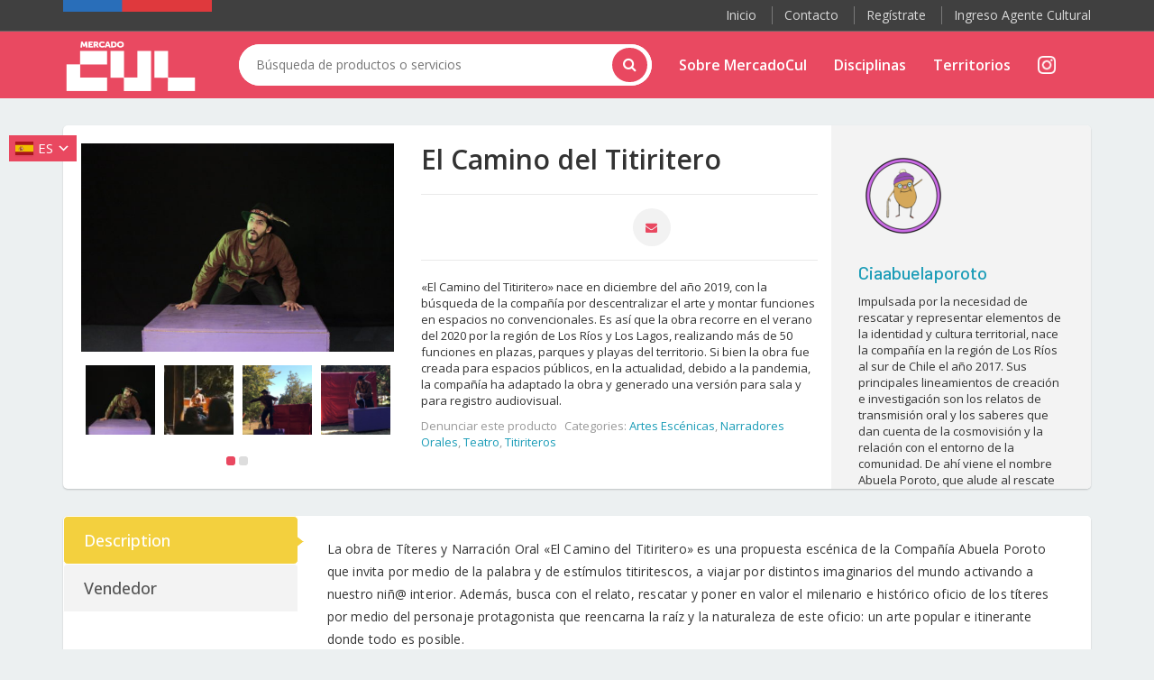

--- FILE ---
content_type: text/html; charset=UTF-8
request_url: https://mercadocul.cultura.gob.cl/producto/el-camino-del-titiritero/
body_size: 22398
content:
 
<!DOCTYPE html>
<html lang="es">
<head>
	
	<meta name="facebook-domain-verification" content="tt0xu0nwglni0dh2tldy944vsghcu0" />
	
		<!-- Google Tag Manager -->
<script>(function(w,d,s,l,i){w[l]=w[l]||[];w[l].push({'gtm.start':
new Date().getTime(),event:'gtm.js'});var f=d.getElementsByTagName(s)[0],
j=d.createElement(s),dl=l!='dataLayer'?'&l='+l:'';j.async=true;j.src=
'https://www.googletagmanager.com/gtm.js?id='+i+dl;f.parentNode.insertBefore(j,f);
})(window,document,'script','dataLayer','GTM-MC57TTQ');</script>
<!-- End Google Tag Manager -->
	
	<meta charset="UTF-8">
	<meta name="viewport" content="width=device-width, initial-scale=1">

	<title>El Camino del Titiritero &#8211; Mercado Cul</title>
<meta name='robots' content='max-image-preview:large' />
<link rel='dns-prefetch' href='//fonts.googleapis.com' />
<link href='https://fonts.gstatic.com' crossorigin rel='preconnect' />
<link rel="alternate" type="application/rss+xml" title="Mercado Cul &raquo; Feed" href="https://mercadocul.cultura.gob.cl/feed/" />
<link rel="alternate" type="application/rss+xml" title="Mercado Cul &raquo; Feed de los comentarios" href="https://mercadocul.cultura.gob.cl/comments/feed/" />
<link rel="alternate" title="oEmbed (JSON)" type="application/json+oembed" href="https://mercadocul.cultura.gob.cl/wp-json/oembed/1.0/embed?url=https%3A%2F%2Fmercadocul.cultura.gob.cl%2Fproducto%2Fel-camino-del-titiritero%2F" />
<link rel="alternate" title="oEmbed (XML)" type="text/xml+oembed" href="https://mercadocul.cultura.gob.cl/wp-json/oembed/1.0/embed?url=https%3A%2F%2Fmercadocul.cultura.gob.cl%2Fproducto%2Fel-camino-del-titiritero%2F&#038;format=xml" />
<style id='wp-img-auto-sizes-contain-inline-css' type='text/css'>
img:is([sizes=auto i],[sizes^="auto," i]){contain-intrinsic-size:3000px 1500px}
/*# sourceURL=wp-img-auto-sizes-contain-inline-css */
</style>
<style id='wp-emoji-styles-inline-css' type='text/css'>

	img.wp-smiley, img.emoji {
		display: inline !important;
		border: none !important;
		box-shadow: none !important;
		height: 1em !important;
		width: 1em !important;
		margin: 0 0.07em !important;
		vertical-align: -0.1em !important;
		background: none !important;
		padding: 0 !important;
	}
/*# sourceURL=wp-emoji-styles-inline-css */
</style>
<style id='wp-block-library-inline-css' type='text/css'>
:root{--wp-block-synced-color:#7a00df;--wp-block-synced-color--rgb:122,0,223;--wp-bound-block-color:var(--wp-block-synced-color);--wp-editor-canvas-background:#ddd;--wp-admin-theme-color:#007cba;--wp-admin-theme-color--rgb:0,124,186;--wp-admin-theme-color-darker-10:#006ba1;--wp-admin-theme-color-darker-10--rgb:0,107,160.5;--wp-admin-theme-color-darker-20:#005a87;--wp-admin-theme-color-darker-20--rgb:0,90,135;--wp-admin-border-width-focus:2px}@media (min-resolution:192dpi){:root{--wp-admin-border-width-focus:1.5px}}.wp-element-button{cursor:pointer}:root .has-very-light-gray-background-color{background-color:#eee}:root .has-very-dark-gray-background-color{background-color:#313131}:root .has-very-light-gray-color{color:#eee}:root .has-very-dark-gray-color{color:#313131}:root .has-vivid-green-cyan-to-vivid-cyan-blue-gradient-background{background:linear-gradient(135deg,#00d084,#0693e3)}:root .has-purple-crush-gradient-background{background:linear-gradient(135deg,#34e2e4,#4721fb 50%,#ab1dfe)}:root .has-hazy-dawn-gradient-background{background:linear-gradient(135deg,#faaca8,#dad0ec)}:root .has-subdued-olive-gradient-background{background:linear-gradient(135deg,#fafae1,#67a671)}:root .has-atomic-cream-gradient-background{background:linear-gradient(135deg,#fdd79a,#004a59)}:root .has-nightshade-gradient-background{background:linear-gradient(135deg,#330968,#31cdcf)}:root .has-midnight-gradient-background{background:linear-gradient(135deg,#020381,#2874fc)}:root{--wp--preset--font-size--normal:16px;--wp--preset--font-size--huge:42px}.has-regular-font-size{font-size:1em}.has-larger-font-size{font-size:2.625em}.has-normal-font-size{font-size:var(--wp--preset--font-size--normal)}.has-huge-font-size{font-size:var(--wp--preset--font-size--huge)}.has-text-align-center{text-align:center}.has-text-align-left{text-align:left}.has-text-align-right{text-align:right}.has-fit-text{white-space:nowrap!important}#end-resizable-editor-section{display:none}.aligncenter{clear:both}.items-justified-left{justify-content:flex-start}.items-justified-center{justify-content:center}.items-justified-right{justify-content:flex-end}.items-justified-space-between{justify-content:space-between}.screen-reader-text{border:0;clip-path:inset(50%);height:1px;margin:-1px;overflow:hidden;padding:0;position:absolute;width:1px;word-wrap:normal!important}.screen-reader-text:focus{background-color:#ddd;clip-path:none;color:#444;display:block;font-size:1em;height:auto;left:5px;line-height:normal;padding:15px 23px 14px;text-decoration:none;top:5px;width:auto;z-index:100000}html :where(.has-border-color){border-style:solid}html :where([style*=border-top-color]){border-top-style:solid}html :where([style*=border-right-color]){border-right-style:solid}html :where([style*=border-bottom-color]){border-bottom-style:solid}html :where([style*=border-left-color]){border-left-style:solid}html :where([style*=border-width]){border-style:solid}html :where([style*=border-top-width]){border-top-style:solid}html :where([style*=border-right-width]){border-right-style:solid}html :where([style*=border-bottom-width]){border-bottom-style:solid}html :where([style*=border-left-width]){border-left-style:solid}html :where(img[class*=wp-image-]){height:auto;max-width:100%}:where(figure){margin:0 0 1em}html :where(.is-position-sticky){--wp-admin--admin-bar--position-offset:var(--wp-admin--admin-bar--height,0px)}@media screen and (max-width:600px){html :where(.is-position-sticky){--wp-admin--admin-bar--position-offset:0px}}

/*# sourceURL=wp-block-library-inline-css */
</style><style id='global-styles-inline-css' type='text/css'>
:root{--wp--preset--aspect-ratio--square: 1;--wp--preset--aspect-ratio--4-3: 4/3;--wp--preset--aspect-ratio--3-4: 3/4;--wp--preset--aspect-ratio--3-2: 3/2;--wp--preset--aspect-ratio--2-3: 2/3;--wp--preset--aspect-ratio--16-9: 16/9;--wp--preset--aspect-ratio--9-16: 9/16;--wp--preset--color--black: #000000;--wp--preset--color--cyan-bluish-gray: #abb8c3;--wp--preset--color--white: #ffffff;--wp--preset--color--pale-pink: #f78da7;--wp--preset--color--vivid-red: #cf2e2e;--wp--preset--color--luminous-vivid-orange: #ff6900;--wp--preset--color--luminous-vivid-amber: #fcb900;--wp--preset--color--light-green-cyan: #7bdcb5;--wp--preset--color--vivid-green-cyan: #00d084;--wp--preset--color--pale-cyan-blue: #8ed1fc;--wp--preset--color--vivid-cyan-blue: #0693e3;--wp--preset--color--vivid-purple: #9b51e0;--wp--preset--gradient--vivid-cyan-blue-to-vivid-purple: linear-gradient(135deg,rgb(6,147,227) 0%,rgb(155,81,224) 100%);--wp--preset--gradient--light-green-cyan-to-vivid-green-cyan: linear-gradient(135deg,rgb(122,220,180) 0%,rgb(0,208,130) 100%);--wp--preset--gradient--luminous-vivid-amber-to-luminous-vivid-orange: linear-gradient(135deg,rgb(252,185,0) 0%,rgb(255,105,0) 100%);--wp--preset--gradient--luminous-vivid-orange-to-vivid-red: linear-gradient(135deg,rgb(255,105,0) 0%,rgb(207,46,46) 100%);--wp--preset--gradient--very-light-gray-to-cyan-bluish-gray: linear-gradient(135deg,rgb(238,238,238) 0%,rgb(169,184,195) 100%);--wp--preset--gradient--cool-to-warm-spectrum: linear-gradient(135deg,rgb(74,234,220) 0%,rgb(151,120,209) 20%,rgb(207,42,186) 40%,rgb(238,44,130) 60%,rgb(251,105,98) 80%,rgb(254,248,76) 100%);--wp--preset--gradient--blush-light-purple: linear-gradient(135deg,rgb(255,206,236) 0%,rgb(152,150,240) 100%);--wp--preset--gradient--blush-bordeaux: linear-gradient(135deg,rgb(254,205,165) 0%,rgb(254,45,45) 50%,rgb(107,0,62) 100%);--wp--preset--gradient--luminous-dusk: linear-gradient(135deg,rgb(255,203,112) 0%,rgb(199,81,192) 50%,rgb(65,88,208) 100%);--wp--preset--gradient--pale-ocean: linear-gradient(135deg,rgb(255,245,203) 0%,rgb(182,227,212) 50%,rgb(51,167,181) 100%);--wp--preset--gradient--electric-grass: linear-gradient(135deg,rgb(202,248,128) 0%,rgb(113,206,126) 100%);--wp--preset--gradient--midnight: linear-gradient(135deg,rgb(2,3,129) 0%,rgb(40,116,252) 100%);--wp--preset--font-size--small: 13px;--wp--preset--font-size--medium: 20px;--wp--preset--font-size--large: 36px;--wp--preset--font-size--x-large: 42px;--wp--preset--spacing--20: 0.44rem;--wp--preset--spacing--30: 0.67rem;--wp--preset--spacing--40: 1rem;--wp--preset--spacing--50: 1.5rem;--wp--preset--spacing--60: 2.25rem;--wp--preset--spacing--70: 3.38rem;--wp--preset--spacing--80: 5.06rem;--wp--preset--shadow--natural: 6px 6px 9px rgba(0, 0, 0, 0.2);--wp--preset--shadow--deep: 12px 12px 50px rgba(0, 0, 0, 0.4);--wp--preset--shadow--sharp: 6px 6px 0px rgba(0, 0, 0, 0.2);--wp--preset--shadow--outlined: 6px 6px 0px -3px rgb(255, 255, 255), 6px 6px rgb(0, 0, 0);--wp--preset--shadow--crisp: 6px 6px 0px rgb(0, 0, 0);}:where(.is-layout-flex){gap: 0.5em;}:where(.is-layout-grid){gap: 0.5em;}body .is-layout-flex{display: flex;}.is-layout-flex{flex-wrap: wrap;align-items: center;}.is-layout-flex > :is(*, div){margin: 0;}body .is-layout-grid{display: grid;}.is-layout-grid > :is(*, div){margin: 0;}:where(.wp-block-columns.is-layout-flex){gap: 2em;}:where(.wp-block-columns.is-layout-grid){gap: 2em;}:where(.wp-block-post-template.is-layout-flex){gap: 1.25em;}:where(.wp-block-post-template.is-layout-grid){gap: 1.25em;}.has-black-color{color: var(--wp--preset--color--black) !important;}.has-cyan-bluish-gray-color{color: var(--wp--preset--color--cyan-bluish-gray) !important;}.has-white-color{color: var(--wp--preset--color--white) !important;}.has-pale-pink-color{color: var(--wp--preset--color--pale-pink) !important;}.has-vivid-red-color{color: var(--wp--preset--color--vivid-red) !important;}.has-luminous-vivid-orange-color{color: var(--wp--preset--color--luminous-vivid-orange) !important;}.has-luminous-vivid-amber-color{color: var(--wp--preset--color--luminous-vivid-amber) !important;}.has-light-green-cyan-color{color: var(--wp--preset--color--light-green-cyan) !important;}.has-vivid-green-cyan-color{color: var(--wp--preset--color--vivid-green-cyan) !important;}.has-pale-cyan-blue-color{color: var(--wp--preset--color--pale-cyan-blue) !important;}.has-vivid-cyan-blue-color{color: var(--wp--preset--color--vivid-cyan-blue) !important;}.has-vivid-purple-color{color: var(--wp--preset--color--vivid-purple) !important;}.has-black-background-color{background-color: var(--wp--preset--color--black) !important;}.has-cyan-bluish-gray-background-color{background-color: var(--wp--preset--color--cyan-bluish-gray) !important;}.has-white-background-color{background-color: var(--wp--preset--color--white) !important;}.has-pale-pink-background-color{background-color: var(--wp--preset--color--pale-pink) !important;}.has-vivid-red-background-color{background-color: var(--wp--preset--color--vivid-red) !important;}.has-luminous-vivid-orange-background-color{background-color: var(--wp--preset--color--luminous-vivid-orange) !important;}.has-luminous-vivid-amber-background-color{background-color: var(--wp--preset--color--luminous-vivid-amber) !important;}.has-light-green-cyan-background-color{background-color: var(--wp--preset--color--light-green-cyan) !important;}.has-vivid-green-cyan-background-color{background-color: var(--wp--preset--color--vivid-green-cyan) !important;}.has-pale-cyan-blue-background-color{background-color: var(--wp--preset--color--pale-cyan-blue) !important;}.has-vivid-cyan-blue-background-color{background-color: var(--wp--preset--color--vivid-cyan-blue) !important;}.has-vivid-purple-background-color{background-color: var(--wp--preset--color--vivid-purple) !important;}.has-black-border-color{border-color: var(--wp--preset--color--black) !important;}.has-cyan-bluish-gray-border-color{border-color: var(--wp--preset--color--cyan-bluish-gray) !important;}.has-white-border-color{border-color: var(--wp--preset--color--white) !important;}.has-pale-pink-border-color{border-color: var(--wp--preset--color--pale-pink) !important;}.has-vivid-red-border-color{border-color: var(--wp--preset--color--vivid-red) !important;}.has-luminous-vivid-orange-border-color{border-color: var(--wp--preset--color--luminous-vivid-orange) !important;}.has-luminous-vivid-amber-border-color{border-color: var(--wp--preset--color--luminous-vivid-amber) !important;}.has-light-green-cyan-border-color{border-color: var(--wp--preset--color--light-green-cyan) !important;}.has-vivid-green-cyan-border-color{border-color: var(--wp--preset--color--vivid-green-cyan) !important;}.has-pale-cyan-blue-border-color{border-color: var(--wp--preset--color--pale-cyan-blue) !important;}.has-vivid-cyan-blue-border-color{border-color: var(--wp--preset--color--vivid-cyan-blue) !important;}.has-vivid-purple-border-color{border-color: var(--wp--preset--color--vivid-purple) !important;}.has-vivid-cyan-blue-to-vivid-purple-gradient-background{background: var(--wp--preset--gradient--vivid-cyan-blue-to-vivid-purple) !important;}.has-light-green-cyan-to-vivid-green-cyan-gradient-background{background: var(--wp--preset--gradient--light-green-cyan-to-vivid-green-cyan) !important;}.has-luminous-vivid-amber-to-luminous-vivid-orange-gradient-background{background: var(--wp--preset--gradient--luminous-vivid-amber-to-luminous-vivid-orange) !important;}.has-luminous-vivid-orange-to-vivid-red-gradient-background{background: var(--wp--preset--gradient--luminous-vivid-orange-to-vivid-red) !important;}.has-very-light-gray-to-cyan-bluish-gray-gradient-background{background: var(--wp--preset--gradient--very-light-gray-to-cyan-bluish-gray) !important;}.has-cool-to-warm-spectrum-gradient-background{background: var(--wp--preset--gradient--cool-to-warm-spectrum) !important;}.has-blush-light-purple-gradient-background{background: var(--wp--preset--gradient--blush-light-purple) !important;}.has-blush-bordeaux-gradient-background{background: var(--wp--preset--gradient--blush-bordeaux) !important;}.has-luminous-dusk-gradient-background{background: var(--wp--preset--gradient--luminous-dusk) !important;}.has-pale-ocean-gradient-background{background: var(--wp--preset--gradient--pale-ocean) !important;}.has-electric-grass-gradient-background{background: var(--wp--preset--gradient--electric-grass) !important;}.has-midnight-gradient-background{background: var(--wp--preset--gradient--midnight) !important;}.has-small-font-size{font-size: var(--wp--preset--font-size--small) !important;}.has-medium-font-size{font-size: var(--wp--preset--font-size--medium) !important;}.has-large-font-size{font-size: var(--wp--preset--font-size--large) !important;}.has-x-large-font-size{font-size: var(--wp--preset--font-size--x-large) !important;}
/*# sourceURL=global-styles-inline-css */
</style>

<style id='classic-theme-styles-inline-css' type='text/css'>
/*! This file is auto-generated */
.wp-block-button__link{color:#fff;background-color:#32373c;border-radius:9999px;box-shadow:none;text-decoration:none;padding:calc(.667em + 2px) calc(1.333em + 2px);font-size:1.125em}.wp-block-file__button{background:#32373c;color:#fff;text-decoration:none}
/*# sourceURL=/wp-includes/css/classic-themes.min.css */
</style>
<link rel='stylesheet' id='auto-translate-css' href='https://mercadocul.cultura.gob.cl/wp-content/plugins/auto-translate/public/css/auto-translate-public.min.css?ver=1.4.3' type='text/css' media='all' />
<link rel='stylesheet' id='auto-translate-global-css' href='https://mercadocul.cultura.gob.cl/wp-content/plugins/auto-translate/global/css/auto-translate-global.min.css?ver=1.4.3' type='text/css' media='all' />
<link rel='stylesheet' id='dashicons-css' href='https://mercadocul.cultura.gob.cl/wp-includes/css/dashicons.min.css?ver=71e3debf3b2793eac2b206233962edc4' type='text/css' media='all' />
<style id='dashicons-inline-css' type='text/css'>
[data-font="Dashicons"]:before {font-family: 'Dashicons' !important;content: attr(data-icon) !important;speak: none !important;font-weight: normal !important;font-variant: normal !important;text-transform: none !important;line-height: 1 !important;font-style: normal !important;-webkit-font-smoothing: antialiased !important;-moz-osx-font-smoothing: grayscale !important;}
/*# sourceURL=dashicons-inline-css */
</style>
<link rel='stylesheet' id='contact-form-7-css' href='https://mercadocul.cultura.gob.cl/wp-content/plugins/contact-form-7/includes/css/styles.css?ver=5.6.3' type='text/css' media='all' />
<link rel='stylesheet' id='photoswipe-css' href='https://mercadocul.cultura.gob.cl/wp-content/plugins/woocommerce/assets/css/photoswipe/photoswipe.min.css?ver=6.8.2' type='text/css' media='all' />
<link rel='stylesheet' id='photoswipe-default-skin-css' href='https://mercadocul.cultura.gob.cl/wp-content/plugins/woocommerce/assets/css/photoswipe/default-skin/default-skin.min.css?ver=6.8.2' type='text/css' media='all' />
<style id='woocommerce-inline-inline-css' type='text/css'>
.woocommerce form .form-row .required { visibility: visible; }
.wcmp-product-policies .description { margin: 0 0 1.41575em;}
/*# sourceURL=woocommerce-inline-inline-css */
</style>
<link rel='stylesheet' id='ywctm-frontend-css' href='https://mercadocul.cultura.gob.cl/wp-content/plugins/yith-woocommerce-catalog-mode/assets/css/frontend.min.css?ver=2.14.0' type='text/css' media='all' />
<style id='ywctm-frontend-inline-css' type='text/css'>
form.cart button.single_add_to_cart_button, form.cart .quantity, .widget.woocommerce.widget_shopping_cart{display: none !important}
/*# sourceURL=ywctm-frontend-inline-css */
</style>
<link rel='stylesheet' id='bootstrap-css' href='https://mercadocul.cultura.gob.cl/wp-content/themes/dealsdot/assets/css/bootstrap.min.css?ver=1.0' type='text/css' media='all' />
<link rel='stylesheet' id='dealsdot-main-css' href='https://mercadocul.cultura.gob.cl/wp-content/themes/dealsdot/assets/css/main.css?ver=1.0' type='text/css' media='all' />
<link rel='stylesheet' id='dealsdot-blue-css' href='https://mercadocul.cultura.gob.cl/wp-content/themes/dealsdot/assets/css/blue.css?ver=1.0' type='text/css' media='all' />
<link rel='stylesheet' id='owl-carousel-css' href='https://mercadocul.cultura.gob.cl/wp-content/themes/dealsdot/assets/css/owl.carousel.css?ver=1.0' type='text/css' media='all' />
<link rel='stylesheet' id='owl-transitions-css' href='https://mercadocul.cultura.gob.cl/wp-content/themes/dealsdot/assets/css/owl.transitions.css?ver=1.0' type='text/css' media='all' />
<link rel='stylesheet' id='rateit-css' href='https://mercadocul.cultura.gob.cl/wp-content/themes/dealsdot/assets/css/rateit.css?ver=1.0' type='text/css' media='all' />
<link rel='stylesheet' id='bootstrap-select-css' href='https://mercadocul.cultura.gob.cl/wp-content/themes/dealsdot/assets/css/bootstrap-select.min.css?ver=1.0' type='text/css' media='all' />
<link rel='stylesheet' id='font-awesome-css' href='https://mercadocul.cultura.gob.cl/wp-content/themes/dealsdot/assets/css/font-awesome.css?ver=1.0' type='text/css' media='all' />
<style id='font-awesome-inline-css' type='text/css'>
[data-font="FontAwesome"]:before {font-family: 'FontAwesome' !important;content: attr(data-icon) !important;speak: none !important;font-weight: normal !important;font-variant: normal !important;text-transform: none !important;line-height: 1 !important;font-style: normal !important;-webkit-font-smoothing: antialiased !important;-moz-osx-font-smoothing: grayscale !important;}
/*# sourceURL=font-awesome-inline-css */
</style>
<link rel='stylesheet' id='font-awesome5-css' href='https://mercadocul.cultura.gob.cl/wp-content/themes/dealsdot/assets/css/fontawesome5.css?ver=1.0' type='text/css' media='all' />
<link rel='stylesheet' id='dealsdot-font-barlow-css' href='//fonts.googleapis.com/css?family=Barlow:200,300,300i,400,400i,500,500i,600,700,800&#038;subset=latin,latin-ext' type='text/css' media='all' />
<link rel='stylesheet' id='dealsdot-font-roboto-css' href='//fonts.googleapis.com/css?family=Roboto:300,400,500,700&#038;subset=latin,latin-ext' type='text/css' media='all' />
<link rel='stylesheet' id='dealsdot-font-opensans-css' href='//fonts.googleapis.com/css?family=Open+Sans:400,300,400italic,600,600italic,700,700italic,800&#038;subset=latin,latin-ext' type='text/css' media='all' />
<link rel='stylesheet' id='dealsdot-font-montserrat-css' href='//fonts.googleapis.com/css?family=Montserrat:400,700&#038;subset=latin,latin-ext' type='text/css' media='all' />
<link rel='stylesheet' id='dealsdot-style-css' href='https://mercadocul.cultura.gob.cl/wp-content/themes/dealsdot/style.css?ver=71e3debf3b2793eac2b206233962edc4' type='text/css' media='all' />
<link rel='stylesheet' id='bb-css-css' href='https://mercadocul.cultura.gob.cl/wp-content/plugins/bb_footer_builder/bestbugcore//assets/css/style.css?ver=1.4.6' type='text/css' media='all' />
<link rel='stylesheet' id='bbfb-css' href='https://mercadocul.cultura.gob.cl/wp-content/plugins/bb_footer_builder//assets/css/bbfb.css?ver=2.0.6' type='text/css' media='all' />
<style id='bbfb-inline-css' type='text/css'>
.vc_custom_1662683131204{background-color: #919190 !important;}.vc_custom_1664531512035{margin: 10px !important;padding: 0px !important;background-color: rgba(0,0,0,0.01) !important;*background-color: rgb(0,0,0) !important;border: 0px none rgba(0,0,0,0.01) !important;}#bb-footer-inside-footer-2.bb-footer-inside { max-width: 1170px; }
/*# sourceURL=bbfb-inline-css */
</style>
<link rel='stylesheet' id='product_css-css' href='//mercadocul.cultura.gob.cl/wp-content/plugins/dc-woocommerce-multi-vendor/assets/frontend/css/product.min.css?ver=3.9.2' type='text/css' media='all' />
<link rel='stylesheet' id='multiple_vendor-css' href='//mercadocul.cultura.gob.cl/wp-content/plugins/dc-woocommerce-multi-vendor/assets/frontend/css/multiple-vendor.min.css?ver=3.9.2' type='text/css' media='all' />
<link rel='stylesheet' id='olympus-google-fonts-css' href='https://fonts.googleapis.com/css?family=Open+Sans%3A300%2C400%2C500%2C600%2C700%2C800%2C300i%2C400i%2C500i%2C600i%2C700i%2C800i&#038;display=swap&#038;subset=all&#038;ver=3.1.2' type='text/css' media='all' />
<script type="text/javascript" src="https://mercadocul.cultura.gob.cl/wp-includes/js/jquery/jquery.min.js?ver=3.7.1" id="jquery-core-js"></script>
<script type="text/javascript" src="https://mercadocul.cultura.gob.cl/wp-includes/js/jquery/jquery-migrate.min.js?ver=3.4.1" id="jquery-migrate-js"></script>
<script type="text/javascript" src="https://mercadocul.cultura.gob.cl/wp-content/plugins/auto-translate/public/js/auto-translate-public.min.js?ver=1.4.3" id="auto-translate-js"></script>
<script type="text/javascript" src="https://mercadocul.cultura.gob.cl/wp-content/plugins/woocommerce/assets/js/jquery-blockui/jquery.blockUI.min.js?ver=2.7.0-wc.6.8.2" id="jquery-blockui-js"></script>
<script type="text/javascript" id="wc-add-to-cart-js-extra">
/* <![CDATA[ */
var wc_add_to_cart_params = {"ajax_url":"/wp-admin/admin-ajax.php","wc_ajax_url":"/?wc-ajax=%%endpoint%%","i18n_view_cart":"View cart","cart_url":"https://mercadocul.cultura.gob.cl/cart/","is_cart":"","cart_redirect_after_add":"no"};
//# sourceURL=wc-add-to-cart-js-extra
/* ]]> */
</script>
<script type="text/javascript" src="https://mercadocul.cultura.gob.cl/wp-content/plugins/woocommerce/assets/js/frontend/add-to-cart.min.js?ver=6.8.2" id="wc-add-to-cart-js"></script>
<script type="text/javascript" src="https://mercadocul.cultura.gob.cl/wp-content/plugins/js_composer/assets/js/vendors/woocommerce-add-to-cart.js?ver=71e3debf3b2793eac2b206233962edc4" id="vc_woocommerce-add-to-cart-js-js"></script>
<link rel="https://api.w.org/" href="https://mercadocul.cultura.gob.cl/wp-json/" /><link rel="alternate" title="JSON" type="application/json" href="https://mercadocul.cultura.gob.cl/wp-json/wp/v2/product/5827" /><link rel="EditURI" type="application/rsd+xml" title="RSD" href="https://mercadocul.cultura.gob.cl/xmlrpc.php?rsd" />

<link rel="canonical" href="https://mercadocul.cultura.gob.cl/producto/el-camino-del-titiritero/" />
<link rel='shortlink' href='https://mercadocul.cultura.gob.cl/?p=5827' />
<!-- This file should primarily consist of HTML with a little bit of PHP. -->
<style>
    .google_translate_element .goog-te-gadget-simple {
    background-image: linear-gradient(135deg, #383838 0, #383838 100%);
    border-radius: 0px !important;
    border: 0px solid #fff !important;
    }
    .google_translate_element .goog-te-menu-value {
        color: #fff !important;
            }
        .google_translate_element{
        display:none!important;
    }
    </style>
<script>
function googleTranslateElementInit() {
    var googleTranslateElements = document.getElementsByClassName('google_translate_element');
    new google.translate.TranslateElement({
    pageLanguage: 'es',
    includedLanguages: 'en,es',
    layout: google.translate.TranslateElement.InlineLayout.VERTICAL,
    autoDisplay: true}, googleTranslateElements[0].id);
}
var wpatLanguagesCountries = {"en":{"lang_name":"English","lang_code":"en","country_code":"gb"},"es":{"lang_name":"Spanish","lang_code":"es","country_code":"es"}};
var wpatButtonIcon = 'dashicons-admin-site';
var wpatDropdownBorderThickness = 0;
var wpatDropdownBorderColor = '#000';
var wpatDropdownBackgroundColor = '#383838';
var wpatDropdownHoverColor = '#c6c6c6';
var wpatDropdownFontHoverColor = '#aaaaaa';
var wpatDropdownFontSelectedColor = '#dd3333';
var wpatDropdownFontColor = '#ffffff';
var wpatDropdownFontFamily = '';
var wpatWidgetType = 'minimalist';
var wpatBaseLanguage = 'es';

/* dropdown styling */
var wpatDropdownShadow = false;
</script><script src='//translate.google.com/translate_a/element.js?cb=googleTranslateElementInit'></script><!-- Google Tag Manager -->
<script>(function(w,d,s,l,i){w[l]=w[l]||[];w[l].push({'gtm.start':
new Date().getTime(),event:'gtm.js'});var f=d.getElementsByTagName(s)[0],
j=d.createElement(s),dl=l!='dataLayer'?'&l='+l:'';j.async=true;j.src=
'https://www.googletagmanager.com/gtm.js?id='+i+dl;f.parentNode.insertBefore(j,f);
})(window,document,'script','dataLayer','GTM-MC57TTQ');</script>
<!-- End Google Tag Manager -->
 
<meta name="facebook-domain-verification" content="lkcad91jfwsftg2a4vqtwzshqpwawk" /><style>

/* CSS added by Hide Metadata Plugin */

.entry-meta .byline,
			.entry-meta .by-author,
			.entry-header .entry-meta > span.byline,
			.entry-meta .author.vcard {
				display: none;
			}</style>

<style type="text/css">
	


.top-cart-row .dropdown-cart .dropdown-menu .cart-item.product-summary .name a:hover,
.top-cart-row .dropdown-cart .dropdown-menu .cart-item.product-summary .name a:focus {
  color: #e94860;
}
.top-cart-row .dropdown-cart .dropdown-menu .cart-item.product-summary .action a:hover,
.top-cart-row .dropdown-cart .dropdown-menu .cart-item.product-summary .action a:focus {
  color: #e94860;
}
.sidebar .side-menu nav .nav > li a:hover,
.sidebar .side-menu nav .nav > li a:focus {
  color: #e94860;
}
.scroll-tabs .nav-tab-line li a:hover,
.scroll-tabs .nav-tab-line li a:focus {
  color: #e94860;
}
.product .product-info .name a:hover,
.product .product-info .name a:focus {
  color: #e94860;
}
.product .cart .action ul li.add-cart-button .btn-primary.icon:hover,
.product .cart .action ul li.add-cart-button .btn-primary.icon:focus {
  background: #e94860;
}
.tag.sale {
  background: #e94860;
}
.blog-slider-container .blog-slider .blog-post-info .name a:hover,
.blog-slider-container .blog-slider .blog-post-info .name a:focus {
  color: #e94860;
}
.product-tag .item.active,
.product-tag .item:hover,
.product-tag .item:focus {
  background: #e94860;
}
.custom-carousel .owl-controls .owl-prev:hover,
.custom-carousel .owl-controls .owl-next:hover,
.custom-carousel .owl-controls .owl-prev:focus,
.custom-carousel .owl-controls .owl-next:focus {
  background: #e94860;
}
.breadcrumb ul a:hover,
.breadcrumb ul a:focus {
  color: #e94860;
}
.filters-container .nav-tabs.nav-tab-box li.active a .icon {
  color: #e94860;
}
.filters-container .pagination-container ul li.active a {
  color: #e94860;
}
.filters-container .pagination-container ul li.prev:hover,
.filters-container .pagination-container ul li.next:hover,
.filters-container .pagination-container ul li.prev:focus,
.filters-container .pagination-container ul li.next:focus {
  background: #e94860;
}
.filters-container .pagination-container ul li a:hover,
.filters-container .pagination-container ul li a:focus {
  color: #e94860;
}
.filters-container .lbl-cnt .dropdown.dropdown-med .dropdown-menu li a:hover,
.filters-container .lbl-cnt .dropdown.dropdown-med .dropdown-menu li a:focus {
  color: #e94860;
}
.sidebar .sidebar-widget .advertisement .owl-controls .owl-pagination .owl-page.active span {
  background: #e94860;
}
.single-product .product-info .price-container .price-box .price {
  color: #e94860;
}
#owl-single-product-thumbnails .owl-controls .owl-pagination .owl-page.active span {
  background: #e94860 !important;
}
#owl-single-product-thumbnails .owl-controls .owl-pagination .owl-page span:hover,
#owl-single-product-thumbnails .owl-controls .owl-pagination .owl-page span:focus {
  background: #e94860 !important;
}
.blog-page .blog-post h1 a:hover,
.blog-page .blog-post h1 a:focus {
  color: #e94860;
}
.checkout-box .checkout-steps .panel .panel-heading .unicase-checkout-title > a:not(.collapsed) span {
  background-color: #e94860;
}
.featured-section .item:hover {background:#e94860}
.coupons-section .modal-footer button {color:#e94860;}
.top-bar .cnt-block ul li .dropdown-menu li a:hover,
.top-bar .cnt-block ul li .dropdown-menu li a:focus {
  color: #e94860;
}
.main-header {
  background: #e94860;
}
.main-header .navbar-default .navbar-collapse .navbar-nav > li > a:hover {color:#e94860}
.main-header .top-search-holder .search-area .search-button {
    background: #e94860;
}
.navbar-nav .open a{
	color:#e94860;
}
.navbar-default .navbar-nav>.open>a {background:#fff; color:#e94860!important;}
.cnt-home .sidebar .side-menu-inner li a span {background: #e94860;}
.sidebar .side-menu .nav > li > a:hover,
.sidebar .side-menu .nav > li > a:focus {
color:#e94860;
}
.icon-truck, .icon-money, .icon-support, .icon-return {font-family: FontAwesome;display: inline-block !important;font-size: 15px;margin: auto;color: #121212;width: 28px!important;text-align: center;/* margin-bottom:15px; */}
.icon-money:before {
	color:#e94860;
}
.scroll-tabs .nav-tab-line li.active a {
  color: #e94860;
}
.product .cart .action ul li.add-cart-button .btn.btn-primary.icon {
  background: #e94860;
}
.product .cart .action ul li.lnk a {
  color: #e94860;
}
.product .cart .action ul li.lnk:hover{ background:#e94860;}
.product-list.product .cart .action ul li.lnk:hover,.product-list.product .cart .action ul li.lnk.wishlist:hover{ background:#e94860;}
.single-product .favorite-button .btn-primary {color:#e94860}
.single-product .add-btn .btn-primary {background-color: #e94860;}
.body-content .x-page .x-text .le-button {
  background:#e94860;
}
.timer-grid .box-time-date {
	background:#e94860;
}
.product .cart .action ul li.lnk  .tinvwl_add_to_wishlist_button {
    color: #e94860 !important;
}
.product .cart .added_to_cart {
    background: #e94860;
}
.woocommerce-product-gallery .owl-pagination .owl-page.active span {
    background: #e94860 !important;
}
.favorite-button .tinvwl_add_to_wishlist_button {
    color: #e94860;
}
button.button.tinvwl_button_view.tinvwl-btn-onclick,
button.button.tinvwl_button_close {
    background-color: #e94860;
    border-bottom: 2px #007096 solid;
}
.single-product .favorite-button a.compare.button{
    color: #e94860;
}
.woocommerce-pagination ul span.page-numbers.current, .woocommerce-pagination ul li a:hover {
    color: #e94860;
}
.woocommerce-pagination a.next.page-numbers:hover,
.woocommerce-pagination a.prev.page-numbers:hover {
	background: #e94860;
}
ul.page-numbers a.next.page-numbers:hover,
ul.page-numbers a.prev.page-numbers:hover {
    background: #e94860;
}
ul.page-numbers span.page-numbers.current {
    color: #e94860;
}
.vc_tta-panel.vc_active .vc_tta-panel-title i {
    background-color: #e94860;
}
.tagcloud a:hover {
    background: #e94860;
    color: #fff;
}
.woocommerce-variation-add-to-cart button.button {
    background-color: #e94860;
    border-bottom: 2px #007096 solid;
}
.woocommerce-variation-price {
    color: #e94860;
}
.blog-post span.sticky {
    color: #e94860;
}
.klb-pagination span.post-page-numbers.current {
    background: #e94860;
}

#owl-main:hover .owl-prev:hover,
#owl-main:hover .owl-next:hover {
  background: #e94860;
}
.contact-page .contact-info .contact-i {
  background-color: #e94860;
}
.btn-primary {
  background: #e94860;
  border-bottom: 2px #007096 solid;
}
#owl-main .btn-primary {
background:#e94860;
border-bottom: 2px #007096 solid;
}
.woocommerce-Reviews input[type="submit"] {
    background: #e94860;
    border-bottom: 2px #007096 solid;
}
.price_slider_amount .button {
    background: #e94860;
    border-bottom: 2px #007096 solid;
}
button.btn.btn-upper.btn-primary.update_cart[disabled] {
    background-color: #e94860;
    border-color: #e94860;
}
p.woocommerce-mini-cart__buttons.buttons a {
    background: #e94860;
	border-bottom: 2px #007096 solid;
}
.return-to-shop a.button.wc-backward {
    background: #e94860;
    border-bottom: 2px #e94860 solid;
}
.checkout_coupon button.button, 
.place-order button#place_order,
.woocommerce-MyAccount-content button.button,
table.tinvwl-table-manage-list button,
.wpcf7-form input[type="submit"],
.blog-write-comment input[type="submit"],
.post-password-form input[type="submit"] {
    background: #e94860;
    border-bottom: 2px #007096 solid;
}

.single-product .product-tabs .nav.nav-tabs.nav-tab-cell li.active a {
    background: #f3d03e;
}
	
.single-product .product-tabs .nav.nav-tabs.nav-tab-cell li.active a:after {
    border-color: rgba(0, 0, 0, 0) rgba(0, 0, 0, 0) rgba(0, 0, 0, 0) #f3d03e;
}

.top-bar {
    background: #404040;
}

.main-header {
    background: #e94961;
}

.top-cart-row .dropdown-cart .lnk-cart {
    border-top: 2px #d8283c solid;
    background: #56cb60;
	color: #fff;
}

.top-bar .list-inline > li > a .value,
.top-bar .cnt-block ul li a .caret {
    color: ;	
}

.main-header .navbar-default .navbar-collapse .navbar-nav > li > a {
    color: ;	
}

.footer .footer-bottom {
	background: ;
}

.footer .module-title {
	color: ;
}

.klbfooterwidget li a,
.klbfooterwidget li a:before {
	color: ;
}

.footer .copyright-bar.white-bg {
    background:;
	color: ;
}

.copyright-bar {
    background:#d3d3d3;

}

.copyright-bar .copyright {
	color: ;
}

#preloader{
	background: #fff url('https://mercadocul.cultura.gob.cl/wp-content/uploads/2022/07/preloader.png') no-repeat center center; 
}

.del-info{
	background: url('https://mercadocul.cultura.gob.cl/wp-content/uploads/2022/07/preloader.png');
    background-size: 90px;
    background-repeat: no-repeat; 
}



</style>
	<noscript><style>.woocommerce-product-gallery{ opacity: 1 !important; }</style></noscript>
	<meta name="generator" content="Powered by WPBakery Page Builder - drag and drop page builder for WordPress."/>
<meta name="generator" content="Powered by Slider Revolution 6.5.25 - responsive, Mobile-Friendly Slider Plugin for WordPress with comfortable drag and drop interface." />
<link rel="icon" href="https://mercadocul.cultura.gob.cl/wp-content/uploads/2022/07/cropped-logo-mercado-cul-32x32.png" sizes="32x32" />
<link rel="icon" href="https://mercadocul.cultura.gob.cl/wp-content/uploads/2022/07/cropped-logo-mercado-cul-192x192.png" sizes="192x192" />
<link rel="apple-touch-icon" href="https://mercadocul.cultura.gob.cl/wp-content/uploads/2022/07/cropped-logo-mercado-cul-180x180.png" />
<meta name="msapplication-TileImage" content="https://mercadocul.cultura.gob.cl/wp-content/uploads/2022/07/cropped-logo-mercado-cul-270x270.png" />
<script>function setREVStartSize(e){
			//window.requestAnimationFrame(function() {
				window.RSIW = window.RSIW===undefined ? window.innerWidth : window.RSIW;
				window.RSIH = window.RSIH===undefined ? window.innerHeight : window.RSIH;
				try {
					var pw = document.getElementById(e.c).parentNode.offsetWidth,
						newh;
					pw = pw===0 || isNaN(pw) || (e.l=="fullwidth" || e.layout=="fullwidth") ? window.RSIW : pw;
					e.tabw = e.tabw===undefined ? 0 : parseInt(e.tabw);
					e.thumbw = e.thumbw===undefined ? 0 : parseInt(e.thumbw);
					e.tabh = e.tabh===undefined ? 0 : parseInt(e.tabh);
					e.thumbh = e.thumbh===undefined ? 0 : parseInt(e.thumbh);
					e.tabhide = e.tabhide===undefined ? 0 : parseInt(e.tabhide);
					e.thumbhide = e.thumbhide===undefined ? 0 : parseInt(e.thumbhide);
					e.mh = e.mh===undefined || e.mh=="" || e.mh==="auto" ? 0 : parseInt(e.mh,0);
					if(e.layout==="fullscreen" || e.l==="fullscreen")
						newh = Math.max(e.mh,window.RSIH);
					else{
						e.gw = Array.isArray(e.gw) ? e.gw : [e.gw];
						for (var i in e.rl) if (e.gw[i]===undefined || e.gw[i]===0) e.gw[i] = e.gw[i-1];
						e.gh = e.el===undefined || e.el==="" || (Array.isArray(e.el) && e.el.length==0)? e.gh : e.el;
						e.gh = Array.isArray(e.gh) ? e.gh : [e.gh];
						for (var i in e.rl) if (e.gh[i]===undefined || e.gh[i]===0) e.gh[i] = e.gh[i-1];
											
						var nl = new Array(e.rl.length),
							ix = 0,
							sl;
						e.tabw = e.tabhide>=pw ? 0 : e.tabw;
						e.thumbw = e.thumbhide>=pw ? 0 : e.thumbw;
						e.tabh = e.tabhide>=pw ? 0 : e.tabh;
						e.thumbh = e.thumbhide>=pw ? 0 : e.thumbh;
						for (var i in e.rl) nl[i] = e.rl[i]<window.RSIW ? 0 : e.rl[i];
						sl = nl[0];
						for (var i in nl) if (sl>nl[i] && nl[i]>0) { sl = nl[i]; ix=i;}
						var m = pw>(e.gw[ix]+e.tabw+e.thumbw) ? 1 : (pw-(e.tabw+e.thumbw)) / (e.gw[ix]);
						newh =  (e.gh[ix] * m) + (e.tabh + e.thumbh);
					}
					var el = document.getElementById(e.c);
					if (el!==null && el) el.style.height = newh+"px";
					el = document.getElementById(e.c+"_wrapper");
					if (el!==null && el) {
						el.style.height = newh+"px";
						el.style.display = "block";
					}
				} catch(e){
					console.log("Failure at Presize of Slider:" + e)
				}
			//});
		  };</script>
		<style type="text/css" id="wp-custom-css">
			.tax-dc_vendor_shop .wcmp_bannersec_start {
    display: block;
}

.single-product .store-details p {
    overflow-y: scroll;
    max-height: 115px;
}

/** Adaptación Barra bicolor **/
.cnt-block .list-inline > li > a {

    line-height: 5px;
	
}
.wp-block-image img {
    height: auto;
    max-width: 100%;
    vertical-align: top;
    align-items: center;	 
	  float:center;
	 
}


#auto_translate_button_wrapper.wpat_float>div {
    position: fixed;
    margin-top: 150px;
	  width:75px;
	  z-index: 8000; 

}

@media(max-width: 900px) {
	
		#auto_translate_button_wrapper.wpat_float>div {
			position: fixed;
			margin-top: 90px;
			width:75px;
			z-index: 8000; 

	}
	
}
#auto_translate_button_wrapper .wpat_lang_selected {
	padding: 7px;
}

.auto_translate_minimalist .wpat_lang_item.wpat_lang_selected span {
    font-size: 15px;
	  margin-right:30px;
}

		</style>
		<style id="kirki-inline-styles"></style>	<!-- Fonts Plugin CSS - https://fontsplugin.com/ -->
	<style>
		:root {
--font-base: Open Sans;
--font-headings: Open Sans;
--font-input: Open Sans;
}
body, #content, .entry-content, .post-content, .page-content, .post-excerpt, .entry-summary, .entry-excerpt, .widget-area, .widget, .sidebar, #sidebar, footer, .footer, #footer, .site-footer {
font-family: "Open Sans" !important;
 }
#site-title, .site-title, #site-title a, .site-title a, .entry-title, .entry-title a, h1, h2, h3, h4, h5, h6, .widget-title {
font-family: "Open Sans" !important;
 }
button, .button, input, select, textarea, .wp-block-button, .wp-block-button__link {
font-family: "Open Sans" !important;
 }
#site-title, .site-title, #site-title a, .site-title a, #site-logo, #site-logo a, #logo, #logo a, .logo, .logo a, .wp-block-site-title, .wp-block-site-title a {
font-family: "Open Sans" !important;
 }
#site-description, .site-description {
font-family: "Open Sans" !important;
 }
.menu, .page_item a, .menu-item a, .wp-block-navigation, .wp-block-navigation-item__content {
font-family: "Open Sans" !important;
 }
.entry-content, .entry-content p, .post-content, .page-content, .post-excerpt, .entry-summary, .entry-excerpt, .excerpt, .excerpt p, .type-post p, .type-page p {
font-family: "Open Sans" !important;
 }
.wp-block-post-title, .wp-block-post-title a, .entry-title, .entry-title a, .post-title, .post-title a, .page-title, .entry-content h1, #content h1, .type-post h1, .type-page h1 {
font-family: "Open Sans" !important;
 }
.entry-content h2, .post-content h2, .page-content h2, #content h2, .type-post h2, .type-page h2 {
font-family: "Open Sans" !important;
 }
.entry-content h3, .post-content h3, .page-content h3, #content h3, .type-post h3, .type-page h3 {
font-family: "Open Sans" !important;
 }
.entry-content h4, .post-content h4, .page-content h4, #content h4, .type-post h4, .type-page h4 {
font-family: "Open Sans" !important;
 }
.entry-content h5, .post-content h5, .page-content h5, #content h5, .type-post h5, .type-page h5 {
font-family: "Open Sans" !important;
 }
.entry-content h6, .post-content h6, .page-content h6, #content h6, .type-post h6, .type-page h6 {
font-family: "Open Sans" !important;
 }
blockquote, .wp-block-quote, blockquote p, .wp-block-quote p {
font-family: "Open Sans" !important;
 }
.widget-title, .widget-area h1, .widget-area h2, .widget-area h3, .widget-area h4, .widget-area h5, .widget-area h6, #secondary h1, #secondary h2, #secondary h3, #secondary h4, #secondary h5, #secondary h6 {
font-family: "Open Sans" !important;
 }
.widget-area, .widget, .sidebar, #sidebar, #secondary {
font-family: "Open Sans" !important;
 }
footer h1, footer h2, footer h3, footer h4, footer h5, footer h6, .footer h1, .footer h2, .footer h3, .footer h4, .footer h5, .footer h6, #footer h1, #footer h2, #footer h3, #footer h4, #footer h5, #footer h6 {
font-family: "Open Sans" !important;
 }
footer, #footer, .footer, .site-footer {
font-family: "Open Sans" !important;
 }
	</style>
	<!-- Fonts Plugin CSS -->
	<noscript><style> .wpb_animate_when_almost_visible { opacity: 1; }</style></noscript><link rel='stylesheet' id='js_composer_front-css' href='https://mercadocul.cultura.gob.cl/wp-content/plugins/js_composer/assets/css/js_composer.min.css?ver=71e3debf3b2793eac2b206233962edc4' type='text/css' media='all' />
<link rel='stylesheet' id='rs-plugin-settings-css' href='https://mercadocul.cultura.gob.cl/wp-content/plugins/revslider/public/assets/css/rs6.css?ver=6.5.25' type='text/css' media='all' />
<style id='rs-plugin-settings-inline-css' type='text/css'>
#rs-demo-id {}
/*# sourceURL=rs-plugin-settings-inline-css */
</style>
</head>
	


<body class="wp-singular product-template-default single single-product postid-5827 wp-theme-dealsdot theme-dealsdot woocommerce woocommerce-page woocommerce-no-js  wpb-js-composer js-comp-ver-6.9.0 vc_responsive">
<!-- Google Tag Manager (noscript) -->
<noscript><iframe src="https://www.googletagmanager.com/ns.html?id=GTM-MC57TTQ"
height="0" width="0" style="display:none;visibility:hidden"></iframe></noscript>
<!-- End Google Tag Manager (noscript) -->
	
	<!-- Google Tag Manager (noscript) -->
<noscript><iframe src="https://www.googletagmanager.com/ns.html?id=GTM-MC57TTQ"
height="0" width="0" style="display:none;visibility:hidden"></iframe></noscript>
<!-- End Google Tag Manager (noscript) -->


	<header class="header-style-1">
							<div class="top-bar animate-dropdown">
				<div class="container">
					<div class="header-top-inner">
						<div class="cnt-account">
							<ul id="menu-top-right" class="list-unstyled"><li id="menu-item-935" class="menu-item menu-item-type-post_type menu-item-object-page menu-item-home menu-item-935"><a href="https://mercadocul.cultura.gob.cl/">Inicio</a></li>
<li id="menu-item-396" class="menu-item menu-item-type-post_type menu-item-object-page menu-item-396"><a href="https://mercadocul.cultura.gob.cl/contact-us/">Contacto</a></li>
<li id="menu-item-1553" class="menu-item menu-item-type-custom menu-item-object-custom menu-item-1553"><a href="https://mercadocul.cultura.gob.cl/vendor-registration-2/">Regístrate</a></li>
<li id="menu-item-1123" class="menu-item menu-item-type-post_type menu-item-object-page menu-item-1123"><a href="https://mercadocul.cultura.gob.cl/dashboard/">Ingreso Agente Cultural</a></li>
</ul>						</div>

						<div class="cnt-block">
							<ul id="menu-bicolor" class="list-unstyled list-inline"><li class="dropdown dropdown-small  menu-item menu-item-type-custom menu-item-object-custom"><a class="nav-link" href="#"  ><span class="value"><figure class="wp-block-image size-full is-resized"><img src="https://mercadocul.cultura.gob.cl/wp-content/uploads/2022/08/bicolor.png" alt="" class="wp-image-3366" width="165" height="13"/></figure></span></a></li>
</ul>						</div>
						<div class="clearfix"></div>
					</div>
				</div>
			</div>
		
							
		<div class="main-header fixed-menu">
			<div class="container">
				<div class="row">
					<div class="col-xs-12 col-lg-2 col-sm-12 col-md-3 logo-holder">
						<div class="logo">
																							<a href="https://mercadocul.cultura.gob.cl/" title="Mercado Cul">
									<img src="https://mercadocul.cultura.gob.cl/wp-content/uploads/2022/07/web-logo-mercado-cul.png" height="37" width="150" alt="Mercado Cul"  class="img-fluid">
								</a>
													</div>
					</div>
					
															<div class="col-lg-5 col-md-4 col-sm-5 col-xs-12 top-search-holder"> 
						<div class="search-area">
	<form role="search" method="get" id="searchform" action="https://mercadocul.cultura.gob.cl/">
				<div class="control-group">
                  <input type="text" class="search-field" value="" name="s" id="s" placeholder="Búsqueda de productos o servicios">
                  <button type="submit" class="search-button"> </button>
                  <input type="hidden" name="post_type" value="product" />
				</div>
              </form></div>
					</div>
					<div class="col-lg-5 col-md-5 col-sm-12 col-xs-12 navmenu"> 
											<div class="yamm navbar navbar-default" role="navigation">
							<div class="navbar-header">
								<button data-target="#mc-horizontal-menu-collapse" data-toggle="collapse" class="navbar-toggle collapsed" type="button"> 
								<span class="sr-only">Toggle navigation</span> <span class="icon-bar"></span> <span class="icon-bar"></span> <span class="icon-bar"></span> </button>
							</div>
							<div class="nav-bg-class">
								<div class="navbar-collapse collapse" id="mc-horizontal-menu-collapse">
									<div class="nav-outer">
										<ul id="menu-principal-2" class="nav navbar-nav"><li class=" menu-item menu-item-type-post_type menu-item-object-page"><a class="nav-link" href="https://mercadocul.cultura.gob.cl/sobre-mercado-cul/"  >Sobre MercadoCul</a></li>
<li class="dropdown  menu-item menu-item-type-custom menu-item-object-custom menu-item-has-children"><a class="dropdown-toggle" href="#"  >Disciplinas</a>
<ul class="dropdown-menu pages">
	<li class=" menu-item menu-item-type-custom menu-item-object-custom"><a class="nav-link dropdown-item" href="/product-category/libros/"  >Libro / Lectura</a></li>
	<li class="dropdown  menu-item menu-item-type-custom menu-item-object-custom menu-item-has-children"><a class="dropdown-toggle" href="/product-category/audiovisual/"  >Audiovisual</a>
	<ul class="dropdown-menu pages">
		<li class=" menu-item menu-item-type-custom menu-item-object-custom"><a class="nav-link dropdown-item" href="/product-category/audiovisual/videojuegos/"  >Videojuegos</a></li>
	</ul>
</li>
	<li class=" menu-item menu-item-type-custom menu-item-object-custom"><a class="nav-link dropdown-item" href="/product-category/musica/"  >Música</a></li>
	<li class="dropdown  menu-item menu-item-type-custom menu-item-object-custom menu-item-has-children"><a class="dropdown-toggle" href="/product-category/artes-escenicas/"  >Artes Escénicas</a>
	<ul class="dropdown-menu pages">
		<li class=" menu-item menu-item-type-custom menu-item-object-custom"><a class="nav-link dropdown-item" href="/product-category/artes-escenicas/teatro/"  >Teatro</a></li>
		<li class=" menu-item menu-item-type-custom menu-item-object-custom"><a class="nav-link dropdown-item" href="/product-category/artes-escenicas/narradores-orales/"  >Narradores orales</a></li>
		<li class=" menu-item menu-item-type-custom menu-item-object-custom"><a class="nav-link dropdown-item" href="/product-category/artes-escenicas/danza/"  >Danza</a></li>
		<li class=" menu-item menu-item-type-custom menu-item-object-custom"><a class="nav-link dropdown-item" href="/product-category/artes-escenicas/opera/"  >Ópera</a></li>
		<li class=" menu-item menu-item-type-custom menu-item-object-custom"><a class="nav-link dropdown-item" href="/product-category/artes-escenicas/titiriteros/"  >Titiriteros</a></li>
		<li class=" menu-item menu-item-type-custom menu-item-object-custom"><a class="nav-link dropdown-item" href="/product-category/artes-escenicas/cuentacuentos/"  >Cuentacuentos</a></li>
		<li class=" menu-item menu-item-type-custom menu-item-object-custom"><a class="nav-link dropdown-item" href="/product-category/artes-escenicas/artes-circenses/"  >Artes Circenses</a></li>
	</ul>
</li>
	<li class="dropdown  menu-item menu-item-type-custom menu-item-object-custom menu-item-has-children"><a class="dropdown-toggle" href="/product-category/artes-de-la-visualidad/"  >Artes de la Visualidad</a>
	<ul class="dropdown-menu pages">
		<li class=" menu-item menu-item-type-custom menu-item-object-custom"><a class="nav-link dropdown-item" href="/product-category/artes-de-la-visualidad/fotografia/"  >Fotografía</a></li>
		<li class=" menu-item menu-item-type-custom menu-item-object-custom"><a class="nav-link dropdown-item" href="/product-category/artes-de-la-visualidad/nuevos-medios-artes-mediales/"  >Nuevos Medios / Artes Mediales</a></li>
	</ul>
</li>
	<li class=" menu-item menu-item-type-custom menu-item-object-custom"><a class="nav-link dropdown-item" href="/product-category/arquitectura/"  >Arquitectura</a></li>
	<li class=" menu-item menu-item-type-custom menu-item-object-custom"><a class="nav-link dropdown-item" href="/product-category/artesania/"  >Artesanía</a></li>
	<li class="dropdown  menu-item menu-item-type-custom menu-item-object-custom menu-item-has-children"><a class="dropdown-toggle" href="/product-category/diseno/"  >Diseño</a>
	<ul class="dropdown-menu pages">
		<li class=" menu-item menu-item-type-custom menu-item-object-custom"><a class="nav-link dropdown-item" href="/product-category/diseno/diseno-de-vestuario/"  >Diseño de Vestuario</a></li>
		<li class=" menu-item menu-item-type-custom menu-item-object-custom"><a class="nav-link dropdown-item" href="/product-category/diseno/diseno-grafico/"  >Diseño Gráfico</a></li>
		<li class=" menu-item menu-item-type-custom menu-item-object-custom"><a class="nav-link dropdown-item" href="/product-category/diseno/ilustracion/"  >Ilustración</a></li>
	</ul>
</li>
	<li class=" menu-item menu-item-type-custom menu-item-object-custom"><a class="nav-link dropdown-item" href="/product-category/otros/"  >Otros Sectores</a></li>
</ul>
</li>
<li class="dropdown  menu-item menu-item-type-custom menu-item-object-custom menu-item-has-children"><a class="dropdown-toggle" href="https://mercadocul.cultura.gob.cl/busqueda-por-territorios/"  >Territorios</a>
<ul class="dropdown-menu pages">
	<li class=" menu-item menu-item-type-custom menu-item-object-custom"><a class="nav-link dropdown-item" href="/product-tag/arica-parinacota/"  >Arica y Parinacota</a></li>
	<li class=" menu-item menu-item-type-custom menu-item-object-custom"><a class="nav-link dropdown-item" href="/product-tag/tarapaca/"  >Tarapacá</a></li>
	<li class=" menu-item menu-item-type-custom menu-item-object-custom"><a class="nav-link dropdown-item" href="/product-tag/antofagasta/"  >Antofagasta</a></li>
	<li class=" menu-item menu-item-type-custom menu-item-object-custom"><a class="nav-link dropdown-item" href="/product-tag/atacama/"  >Atacama</a></li>
	<li class=" menu-item menu-item-type-custom menu-item-object-custom"><a class="nav-link dropdown-item" href="/product-tag/coquimbo/"  >Coquimbo</a></li>
	<li class=" menu-item menu-item-type-custom menu-item-object-custom"><a class="nav-link dropdown-item" href="/product-tag/valparaiso/"  >Valparaíso</a></li>
	<li class=" menu-item menu-item-type-custom menu-item-object-custom"><a class="nav-link dropdown-item" href="/product-tag/metropolitana/"  >Metropolitana de Santiago</a></li>
	<li class=" menu-item menu-item-type-custom menu-item-object-custom"><a class="nav-link dropdown-item" href="/product-tag/ohiggins/"  >Libertador Bernardo O&#8217;Higgins</a></li>
	<li class=" menu-item menu-item-type-custom menu-item-object-custom"><a class="nav-link dropdown-item" href="/product-tag/maule/"  >Maule</a></li>
	<li class=" menu-item menu-item-type-custom menu-item-object-custom"><a class="nav-link dropdown-item" href="/product-tag/nuble/"  >Ñuble</a></li>
	<li class=" menu-item menu-item-type-custom menu-item-object-custom"><a class="nav-link dropdown-item" href="/product-tag/biobio/"  >Bíobio</a></li>
	<li class=" menu-item menu-item-type-custom menu-item-object-custom"><a class="nav-link dropdown-item" href="/product-tag/araucania/"  >Araucanía</a></li>
	<li class=" menu-item menu-item-type-custom menu-item-object-custom"><a class="nav-link dropdown-item" href="/product-tag/los-rios/"  >Los Ríos</a></li>
	<li class=" menu-item menu-item-type-custom menu-item-object-custom"><a class="nav-link dropdown-item" href="/product-tag/los-lagos/"  >Los Lagos</a></li>
	<li class=" menu-item menu-item-type-custom menu-item-object-custom"><a class="nav-link dropdown-item" href="/product-tag/aysen/"  >Aysén</a></li>
	<li class=" menu-item menu-item-type-custom menu-item-object-custom"><a class="nav-link dropdown-item" href="/product-tag/magallanes-antartica/"  >Magallanes y la Antártica Chilena</a></li>
</ul>
</li>
<li class=" menu-item menu-item-type-custom menu-item-object-custom"><a class="nav-link" href="https://www.instagram.com/mercado_cul"  ><figure class="wp-block-image size-full is-resized"><img src="https://mercadocul.cultura.gob.cl/wp-content/uploads/2022/08/Logo-Instagram.png" alt="" class="wp-image-3366" width="20" height="20"/></figure></a></li>
</ul>									
										<div class="clearfix"></div>
									</div>
								</div>
							</div>
						</div>

												
					</div>
				</div>
			</div>		
		</div>
	</header>
<div class="body-content" id="top-banner-and-menu">
	
			<div class="empty-klb"></div>
		
<div class="body-content outer-top-ts">
	<div class='container'>
		<div class='row single-product'>
			<div class='col-md-12'>
				<div class="woocommerce-notices-wrapper"></div><div id="product-5827" class="product type-product post-5827 status-publish first instock product_cat-artes-escenicas product_cat-narradores-orales product_cat-teatro product_cat-titiriteros has-post-thumbnail shipping-taxable product-type-simple">
	<div class="detail-block">
		<div class="row  wow fadeInUp">
		
			<div class="col-xs-12 col-sm-5 col-md-4 gallery-holder">
				<div class="product-item-holder size-big single-product-gallery small-gallery">
					<div class="woocommerce-product-gallery woocommerce-product-gallery--with-images woocommerce-product-gallery--columns-4 images" data-columns="4" style="opacity: 0; transition: opacity .25s ease-in-out;">
	<figure class="woocommerce-product-gallery__wrapper">
		<div data-thumb="https://mercadocul.cultura.gob.cl/wp-content/uploads/2022/12/MG_0043-99x99.jpg" data-thumb-alt="" class="woocommerce-product-gallery__image"><a href="https://mercadocul.cultura.gob.cl/wp-content/uploads/2022/12/MG_0043-scaled.jpg"><img width="600" height="400" src="https://mercadocul.cultura.gob.cl/wp-content/uploads/2022/12/MG_0043-600x400.jpg" class="wp-post-image" alt="" title="_MG_0043" data-caption="" data-src="https://mercadocul.cultura.gob.cl/wp-content/uploads/2022/12/MG_0043-scaled.jpg" data-large_image="https://mercadocul.cultura.gob.cl/wp-content/uploads/2022/12/MG_0043-scaled.jpg" data-large_image_width="2560" data-large_image_height="1707" decoding="async" fetchpriority="high" srcset="https://mercadocul.cultura.gob.cl/wp-content/uploads/2022/12/MG_0043-600x400.jpg 600w, https://mercadocul.cultura.gob.cl/wp-content/uploads/2022/12/MG_0043-300x200.jpg 300w, https://mercadocul.cultura.gob.cl/wp-content/uploads/2022/12/MG_0043-1024x683.jpg 1024w, https://mercadocul.cultura.gob.cl/wp-content/uploads/2022/12/MG_0043-768x512.jpg 768w, https://mercadocul.cultura.gob.cl/wp-content/uploads/2022/12/MG_0043-1536x1024.jpg 1536w, https://mercadocul.cultura.gob.cl/wp-content/uploads/2022/12/MG_0043-2048x1365.jpg 2048w" sizes="(max-width: 600px) 100vw, 600px" /></a></div><div data-thumb="https://mercadocul.cultura.gob.cl/wp-content/uploads/2022/12/Parque-Saval-Cuenta-Cuentos--99x99.jpg" data-thumb-alt="" class="woocommerce-product-gallery__image"><a href="https://mercadocul.cultura.gob.cl/wp-content/uploads/2022/12/Parque-Saval-Cuenta-Cuentos-.jpg"><img width="476" height="476" src="https://mercadocul.cultura.gob.cl/wp-content/uploads/2022/12/Parque-Saval-Cuenta-Cuentos-.jpg" class="" alt="" title="Parque Saval Cuenta Cuentos" data-caption="" data-src="https://mercadocul.cultura.gob.cl/wp-content/uploads/2022/12/Parque-Saval-Cuenta-Cuentos-.jpg" data-large_image="https://mercadocul.cultura.gob.cl/wp-content/uploads/2022/12/Parque-Saval-Cuenta-Cuentos-.jpg" data-large_image_width="476" data-large_image_height="476" decoding="async" srcset="https://mercadocul.cultura.gob.cl/wp-content/uploads/2022/12/Parque-Saval-Cuenta-Cuentos-.jpg 476w, https://mercadocul.cultura.gob.cl/wp-content/uploads/2022/12/Parque-Saval-Cuenta-Cuentos--300x300.jpg 300w, https://mercadocul.cultura.gob.cl/wp-content/uploads/2022/12/Parque-Saval-Cuenta-Cuentos--150x150.jpg 150w, https://mercadocul.cultura.gob.cl/wp-content/uploads/2022/12/Parque-Saval-Cuenta-Cuentos--450x450.jpg 450w, https://mercadocul.cultura.gob.cl/wp-content/uploads/2022/12/Parque-Saval-Cuenta-Cuentos--90x90.jpg 90w, https://mercadocul.cultura.gob.cl/wp-content/uploads/2022/12/Parque-Saval-Cuenta-Cuentos--99x99.jpg 99w" sizes="(max-width: 476px) 100vw, 476px" /></a></div><div data-thumb="https://mercadocul.cultura.gob.cl/wp-content/uploads/2022/12/Captura-de-pantalla-2021-11-02-a-las-17.51.27-99x99.png" data-thumb-alt="" class="woocommerce-product-gallery__image"><a href="https://mercadocul.cultura.gob.cl/wp-content/uploads/2022/12/Captura-de-pantalla-2021-11-02-a-las-17.51.27.png"><img width="557" height="571" src="https://mercadocul.cultura.gob.cl/wp-content/uploads/2022/12/Captura-de-pantalla-2021-11-02-a-las-17.51.27.png" class="" alt="" title="Captura de pantalla 2021-11-02 a la(s) 17.51.27" data-caption="" data-src="https://mercadocul.cultura.gob.cl/wp-content/uploads/2022/12/Captura-de-pantalla-2021-11-02-a-las-17.51.27.png" data-large_image="https://mercadocul.cultura.gob.cl/wp-content/uploads/2022/12/Captura-de-pantalla-2021-11-02-a-las-17.51.27.png" data-large_image_width="557" data-large_image_height="571" decoding="async" srcset="https://mercadocul.cultura.gob.cl/wp-content/uploads/2022/12/Captura-de-pantalla-2021-11-02-a-las-17.51.27.png 557w, https://mercadocul.cultura.gob.cl/wp-content/uploads/2022/12/Captura-de-pantalla-2021-11-02-a-las-17.51.27-293x300.png 293w" sizes="(max-width: 557px) 100vw, 557px" /></a></div><div data-thumb="https://mercadocul.cultura.gob.cl/wp-content/uploads/2022/12/Captura-de-pantalla-2021-11-02-a-las-17.51.51-99x99.png" data-thumb-alt="" class="woocommerce-product-gallery__image"><a href="https://mercadocul.cultura.gob.cl/wp-content/uploads/2022/12/Captura-de-pantalla-2021-11-02-a-las-17.51.51.png"><img width="508" height="435" src="https://mercadocul.cultura.gob.cl/wp-content/uploads/2022/12/Captura-de-pantalla-2021-11-02-a-las-17.51.51.png" class="" alt="" title="Captura de pantalla 2021-11-02 a la(s) 17.51.51" data-caption="" data-src="https://mercadocul.cultura.gob.cl/wp-content/uploads/2022/12/Captura-de-pantalla-2021-11-02-a-las-17.51.51.png" data-large_image="https://mercadocul.cultura.gob.cl/wp-content/uploads/2022/12/Captura-de-pantalla-2021-11-02-a-las-17.51.51.png" data-large_image_width="508" data-large_image_height="435" decoding="async" loading="lazy" srcset="https://mercadocul.cultura.gob.cl/wp-content/uploads/2022/12/Captura-de-pantalla-2021-11-02-a-las-17.51.51.png 508w, https://mercadocul.cultura.gob.cl/wp-content/uploads/2022/12/Captura-de-pantalla-2021-11-02-a-las-17.51.51-300x257.png 300w" sizes="auto, (max-width: 508px) 100vw, 508px" /></a></div><div data-thumb="https://mercadocul.cultura.gob.cl/wp-content/uploads/2022/12/Captura-de-pantalla-2021-11-02-a-las-17.52.03-99x99.png" data-thumb-alt="" class="woocommerce-product-gallery__image"><a href="https://mercadocul.cultura.gob.cl/wp-content/uploads/2022/12/Captura-de-pantalla-2021-11-02-a-las-17.52.03.png"><img width="528" height="445" src="https://mercadocul.cultura.gob.cl/wp-content/uploads/2022/12/Captura-de-pantalla-2021-11-02-a-las-17.52.03.png" class="" alt="" title="Captura de pantalla 2021-11-02 a la(s) 17.52.03" data-caption="" data-src="https://mercadocul.cultura.gob.cl/wp-content/uploads/2022/12/Captura-de-pantalla-2021-11-02-a-las-17.52.03.png" data-large_image="https://mercadocul.cultura.gob.cl/wp-content/uploads/2022/12/Captura-de-pantalla-2021-11-02-a-las-17.52.03.png" data-large_image_width="528" data-large_image_height="445" decoding="async" loading="lazy" srcset="https://mercadocul.cultura.gob.cl/wp-content/uploads/2022/12/Captura-de-pantalla-2021-11-02-a-las-17.52.03.png 528w, https://mercadocul.cultura.gob.cl/wp-content/uploads/2022/12/Captura-de-pantalla-2021-11-02-a-las-17.52.03-300x253.png 300w" sizes="auto, (max-width: 528px) 100vw, 528px" /></a></div><div data-thumb="https://mercadocul.cultura.gob.cl/wp-content/uploads/2022/12/Captura-de-pantalla-2022-01-18-a-las-13.00.10-99x99.png" data-thumb-alt="" class="woocommerce-product-gallery__image"><a href="https://mercadocul.cultura.gob.cl/wp-content/uploads/2022/12/Captura-de-pantalla-2022-01-18-a-las-13.00.10.png"><img width="600" height="322" src="https://mercadocul.cultura.gob.cl/wp-content/uploads/2022/12/Captura-de-pantalla-2022-01-18-a-las-13.00.10-600x322.png" class="" alt="" title="Captura de pantalla 2022-01-18 a la(s) 13.00.10" data-caption="" data-src="https://mercadocul.cultura.gob.cl/wp-content/uploads/2022/12/Captura-de-pantalla-2022-01-18-a-las-13.00.10.png" data-large_image="https://mercadocul.cultura.gob.cl/wp-content/uploads/2022/12/Captura-de-pantalla-2022-01-18-a-las-13.00.10.png" data-large_image_width="1233" data-large_image_height="662" decoding="async" loading="lazy" srcset="https://mercadocul.cultura.gob.cl/wp-content/uploads/2022/12/Captura-de-pantalla-2022-01-18-a-las-13.00.10-600x322.png 600w, https://mercadocul.cultura.gob.cl/wp-content/uploads/2022/12/Captura-de-pantalla-2022-01-18-a-las-13.00.10-300x161.png 300w, https://mercadocul.cultura.gob.cl/wp-content/uploads/2022/12/Captura-de-pantalla-2022-01-18-a-las-13.00.10-1024x550.png 1024w, https://mercadocul.cultura.gob.cl/wp-content/uploads/2022/12/Captura-de-pantalla-2022-01-18-a-las-13.00.10-768x412.png 768w, https://mercadocul.cultura.gob.cl/wp-content/uploads/2022/12/Captura-de-pantalla-2022-01-18-a-las-13.00.10.png 1233w" sizes="auto, (max-width: 600px) 100vw, 600px" /></a></div><div data-thumb="https://mercadocul.cultura.gob.cl/wp-content/uploads/2022/12/Captura-de-pantalla-2022-01-18-a-las-13.00.34-99x99.png" data-thumb-alt="" class="woocommerce-product-gallery__image"><a href="https://mercadocul.cultura.gob.cl/wp-content/uploads/2022/12/Captura-de-pantalla-2022-01-18-a-las-13.00.34.png"><img width="600" height="332" src="https://mercadocul.cultura.gob.cl/wp-content/uploads/2022/12/Captura-de-pantalla-2022-01-18-a-las-13.00.34-600x332.png" class="" alt="" title="Captura de pantalla 2022-01-18 a la(s) 13.00.34" data-caption="" data-src="https://mercadocul.cultura.gob.cl/wp-content/uploads/2022/12/Captura-de-pantalla-2022-01-18-a-las-13.00.34.png" data-large_image="https://mercadocul.cultura.gob.cl/wp-content/uploads/2022/12/Captura-de-pantalla-2022-01-18-a-las-13.00.34.png" data-large_image_width="1249" data-large_image_height="691" decoding="async" loading="lazy" srcset="https://mercadocul.cultura.gob.cl/wp-content/uploads/2022/12/Captura-de-pantalla-2022-01-18-a-las-13.00.34-600x332.png 600w, https://mercadocul.cultura.gob.cl/wp-content/uploads/2022/12/Captura-de-pantalla-2022-01-18-a-las-13.00.34-300x166.png 300w, https://mercadocul.cultura.gob.cl/wp-content/uploads/2022/12/Captura-de-pantalla-2022-01-18-a-las-13.00.34-1024x567.png 1024w, https://mercadocul.cultura.gob.cl/wp-content/uploads/2022/12/Captura-de-pantalla-2022-01-18-a-las-13.00.34-768x425.png 768w, https://mercadocul.cultura.gob.cl/wp-content/uploads/2022/12/Captura-de-pantalla-2022-01-18-a-las-13.00.34.png 1249w" sizes="auto, (max-width: 600px) 100vw, 600px" /></a></div><div data-thumb="https://mercadocul.cultura.gob.cl/wp-content/uploads/2022/12/Captura-de-pantalla-2022-01-18-a-las-13.00.58-99x99.png" data-thumb-alt="" class="woocommerce-product-gallery__image"><a href="https://mercadocul.cultura.gob.cl/wp-content/uploads/2022/12/Captura-de-pantalla-2022-01-18-a-las-13.00.58.png"><img width="600" height="325" src="https://mercadocul.cultura.gob.cl/wp-content/uploads/2022/12/Captura-de-pantalla-2022-01-18-a-las-13.00.58-600x325.png" class="" alt="" title="Captura de pantalla 2022-01-18 a la(s) 13.00.58" data-caption="" data-src="https://mercadocul.cultura.gob.cl/wp-content/uploads/2022/12/Captura-de-pantalla-2022-01-18-a-las-13.00.58.png" data-large_image="https://mercadocul.cultura.gob.cl/wp-content/uploads/2022/12/Captura-de-pantalla-2022-01-18-a-las-13.00.58.png" data-large_image_width="1241" data-large_image_height="673" decoding="async" loading="lazy" srcset="https://mercadocul.cultura.gob.cl/wp-content/uploads/2022/12/Captura-de-pantalla-2022-01-18-a-las-13.00.58-600x325.png 600w, https://mercadocul.cultura.gob.cl/wp-content/uploads/2022/12/Captura-de-pantalla-2022-01-18-a-las-13.00.58-300x163.png 300w, https://mercadocul.cultura.gob.cl/wp-content/uploads/2022/12/Captura-de-pantalla-2022-01-18-a-las-13.00.58-1024x555.png 1024w, https://mercadocul.cultura.gob.cl/wp-content/uploads/2022/12/Captura-de-pantalla-2022-01-18-a-las-13.00.58-768x416.png 768w, https://mercadocul.cultura.gob.cl/wp-content/uploads/2022/12/Captura-de-pantalla-2022-01-18-a-las-13.00.58.png 1241w" sizes="auto, (max-width: 600px) 100vw, 600px" /></a></div>	</figure>
</div>
				</div>
			</div>
												<div class="col-sm-7 col-md-5 product-info-block">
						<div class="product-info">
								<h1 class="name product_title entry-title">
	El Camino del Titiritero</h1>
<div class="price-container info-container m-t-20">
	<div class="row">
		

		<div class="col-sm-12 col-xs-12 col-md-6 col-lg-6">
			<div class="price-box">
				<p class="price"></p>
			</div>
		</div>

		<div class="col-sm-12 col-xs-12 col-md-6 col-lg-6">
			<div class="favorite-button">
				 <a class="btn btn-primary" data-toggle="tooltip" data-placement="right" title="E-mail" href="mailto:ciaabuelaporoto@gmail.com">
						<i class="fa fa-envelope"></i>
				</a>			</div>
		</div>

	</div>
</div>
<div class="woocommerce-product-details__short-description">
	<div class="page" title="Page 7">
<div class="section">
<div class="layoutArea">
<div class="column">
<p>«El Camino del Titiritero» nace en diciembre del año 2019, con la búsqueda de la compañía por descentralizar el arte y montar funciones en espacios no convencionales. Es así que la obra recorre en el verano del 2020 por la región de Los Ríos y Los Lagos, realizando más de 50 funciones en plazas, parques y playas del territorio. Si bien la obra fue creada para espacios públicos, en la actualidad, debido a la pandemia, la compañía ha adaptado la obra y generado una versión para sala y para registro audiovisual.</p>
</div>
</div>
</div>
</div>
</div>
<div class="product_meta">

	            <div class="wcmp-report-abouse-wrapper">
                <a href="javascript:void(0);" id="report_abuse">Denunciar este producto</a>
                <div id="report_abuse_form"  class="report-abouse-modal" tabindex="-1" style="display: none;">
                    <div class="modal-content">
                        <div class="modal-header">
                            <button type="button" class="close">&times;</button>
                            <h2 class="wcmp-abuse-report-title1">Denunciar El Camino del Titiritero </h2>
                        </div>
                        <div class="modal-body">
                            <p class="field-row">
                                <input type="text" class="report_abuse_name" id="report_abuse_name" name="report_abuse[name]" value="" style="width: 100%;" placeholder="Nombre" required="">
                                <span class="wcmp-report-abuse-error"></span>
                            </p>
                            <p class="field-row">
                                <input type="email" class="report_abuse_email" id="report_abuse_email" name="report_abuse[email]" value="" style="width: 100%;" placeholder="Correo" required="">
                                <span class="wcmp-report-abuse-error"></span>
                            </p>
                            <p class="field-row">
                                <textarea name="report_abuse[message]" class="report_abuse_msg" id="report_abuse_msg" rows="5" style="width: 100%;" placeholder="Deja un mensaje explicando las razones por las que consideras que hay un mal uso" required=""></textarea>
                                <span class="wcmp-report-abuse-error"></span>
                            </p>
                        </div> 
                        <div class="modal-footer">
                            <input type="hidden" class="report_abuse_product_id" value="5827">
                            <button type="button" class="btn btn-primary submit-report-abuse" name="report_abuse[submit]">Denunciar</button>
                        </div>
                    </div>
                </div>
            </div>							
            
	
	<span class="posted_in">Categories: <a href="https://mercadocul.cultura.gob.cl/product-category/artes-escenicas/" rel="tag">Artes Escénicas</a>, <a href="https://mercadocul.cultura.gob.cl/product-category/artes-escenicas/narradores-orales/" rel="tag">Narradores Orales</a>, <a href="https://mercadocul.cultura.gob.cl/product-category/artes-escenicas/teatro/" rel="tag">Teatro</a>, <a href="https://mercadocul.cultura.gob.cl/product-category/artes-escenicas/titiriteros/" rel="tag">Titiriteros</a></span>
	
	
</div>
						</div>
					</div>
					<div class="col-lg-3 col-sm-12 col-md-3">
						<div class="store-details">
														<a href="https://mercadocul.cultura.gob.cl/agente-cultural/ciaabuelaporoto/" alt="ciaabuelaporoto">
								<img alt="ciaabuelaporoto" src="https://mercadocul.cultura.gob.cl/wp-content/uploads/2022/12/cropped-LOGO-SIN-LETRA.png"/>
							</a>
														<h2><a href="https://mercadocul.cultura.gob.cl/agente-cultural/ciaabuelaporoto/" alt="ciaabuelaporoto">ciaabuelaporoto</a></h2>
							<p><div class="page">
<div class="section">
<div class="layoutArea">
<div class="column">

Impulsada por la necesidad de rescatar y representar elementos de la identidad y cultura territorial, nace la compañía en la región de Los Ríos al sur de Chile el año 2017. Sus principales lineamientos de creación e investigación son los relatos de transmisión oral y los saberes que dan cuenta de la cosmovisión y la relación con el entorno de la comunidad. De ahí viene el nombre Abuela Poroto, que alude al rescate oral de esta hermosa fuente inagotable de historias que tiene la gente mayor, que como semilla, van de generación en generación. Además, todas las creaciones poseen un enfoque y mensaje ecológico que incentiva la revalorización y conservación de la biodiversidad de todo el territorio.

Es debido a esto que, mediante las artes escénicas, el teatro de títeres y un conjunto de oficios, se propone de una manera lúdica, mágica y siempre interactiva, intervenir y transportar estos relatos y mensajes a los espacios públicos, los establecimientos educativos, los centros comunitarios y las salas de teatro.

</div>
</div>
</div>
</div></p>
						</div>
					</div>
									</div>
	</div>
	<div class="woocommerce-tabs wc-tabs-wrapper">
<div class="product-tabs inner-bottom-xs">
	<div class="row">
		<div class="col-sm-3">
			<ul id="product-tabs" class="tabs wc-tabs nav nav-tabs nav-tab-cell" role="tablist">
							<li class="description_tab" id="tab-title-description" role="tab" aria-controls="tab-description">
					<a href="#tab-description">
						Description					</a>
				</li>
							<li class="vendor_tab" id="tab-title-vendor" role="tab" aria-controls="tab-vendor">
					<a href="#tab-vendor">
						Vendedor					</a>
				</li>
							<li class="wcmp_customer_qna_tab" id="tab-title-wcmp_customer_qna" role="tab" aria-controls="tab-wcmp_customer_qna">
					<a href="#tab-wcmp_customer_qna">
						Preguntas y respuestas					</a>
				</li>
						</ul>
		</div>
		<div class="col-sm-9">
			<div class="tab-content">
					<div class="woocommerce-Tabs-panel woocommerce-Tabs-panel--description panel entry-content wc-tab" id="tab-description" role="tabpanel" aria-labelledby="tab-title-description">
				
	<h2>Description</h2>

<div class="page" title="Page 7">
<div class="section">
<div class="layoutArea">
<div class="column">
<p>La obra de Títeres y Narración Oral «El Camino del Titiritero» es una propuesta escénica de la Compañía Abuela Poroto que invita por medio de la palabra y de estímulos titiritescos, a viajar por distintos imaginarios del mundo activando a nuestro niñ@ interior. Además, busca con el relato, rescatar y poner en valor el milenario e histórico oficio de los títeres por medio del personaje protagonista que reencarna la raíz y la naturaleza de este oficio: un arte popular e itinerante donde todo es posible.</p>
<p>La puesta en escena trata sobre los desafíos y proezas que tuvo que realizar el Señor Titiritero en su viaje para aprender del oficio de los títeres. El Narrador, a través de un baúl mágico, despliega más de cinco marionetas de menor a mayor escala, para revivir sus aventuras y enseñanzas que se presentaron en el camino: desde aprender el idioma de las aves, hipnotizar a indómitas serpientes y comunicarse con los animales más feroces de esta tierra.</p>
<p>El montaje combina elementos propios de la Narración Oral junto con diversas técnicas del Teatro de Títeres. Haciendo uso de la voz y del gesto para contar una historia, y utilizando la manipulación de marionetas desde manipulaciones directas y mecanismos varios, manipulación vertical por medio de hilos, hasta marionetas corporales, la obra instala un viaje lleno de sorpresas.</p>
</div>
</div>
</div>
</div>
			</div>
					<div class="woocommerce-Tabs-panel woocommerce-Tabs-panel--vendor panel entry-content wc-tab" id="tab-vendor" role="tabpanel" aria-labelledby="tab-title-vendor">
				<div class="product-vendor"><h2>ciaabuelaporoto</h2><div class="page" title="Page 3">
<div class="section">
<div class="layoutArea">
<div class="column">
<p>Impulsada por la necesidad de rescatar y representar elementos de la identidad y cultura territorial, nace la compañía en la región de Los Ríos al sur de Chile el año 2017. Sus principales lineamientos de creación e investigación son los relatos de transmisión oral y los saberes que dan cuenta de la cosmovisión y la relación con el entorno de la comunidad. De ahí viene el nombre Abuela Poroto, que alude al rescate oral de esta hermosa fuente inagotable de historias que tiene la gente mayor, que como semilla, van de generación en generación. Además, todas las creaciones poseen un enfoque y mensaje ecológico que incentiva la revalorización y conservación de la biodiversidad de todo el territorio.</p>
<p>Es debido a esto que, mediante las artes escénicas, el teatro de títeres y un conjunto de oficios, se propone de una manera lúdica, mágica y siempre interactiva, intervenir y transportar estos relatos y mensajes a los espacios públicos, los establecimientos educativos, los centros comunitarios y las salas de teatro.</p>
</div>
</div>
</div>
</div>
<p><a href="https://mercadocul.cultura.gob.cl/agente-cultural/ciaabuelaporoto/">Más productos de ciaabuelaporoto</a></p></div>			</div>
					<div class="woocommerce-Tabs-panel woocommerce-Tabs-panel--wcmp_customer_qna panel entry-content wc-tab" id="tab-wcmp_customer_qna" role="tabpanel" aria-labelledby="tab-title-wcmp_customer_qna">
				<div id="wcmp_customer_qna" class="woocommerce-wcmp_customer_qna">
    <div id="cust_qna_form_wrapper">
        <div id="cust_qna_form">
            <h2 id="custqna-title" class="custqna-title">Preguntas y respuestas</h2>			
            <div class="qna-ask-wrap">
                <form action="" method="post" id="customerqnaform" class="customerqna-form" novalidate="">
                    <input type="hidden" id="cust_qna_nonce" name="cust_qna_nonce" value="f1f7b04b6f" /><input type="hidden" name="_wp_http_referer" value="/producto/el-camino-del-titiritero/" />                    <div id="qna-ask-input">
                        <input type="text" name="cust_question" id="cust_question" placeholder="¿Tienes alguna duda? Busca la respuesta">
                        <div id="ask-wrap">
                            <label class="no-answer-lbl">No se encontraron resultados para lo que estás buscando</label>
                            <button id="ask-qna" class="btn btn-info btn-lg" type="button">Pregunta ahora</button>
                        </div>
                        <input type="hidden" name="product_ID" value="5827" id="product_ID">
                        <input type="hidden" name="cust_ID" id="cust_ID" value="0">
                    </div>
                </form> 
            </div>
            <div id="qna-result-wrap" class="qna-result-wrap">
                        </div>
            <div class="clear"></div>
                        <div id="qna_user_msg_wrap" class="simplePopup">
                <div class="qna_msg" style="text-align: center;">
                    <p>No has iniciado sesión</p>
                </div>
            </div>
                    </div>
    </div>
</div>
			</div>
					</div>
		</div>
			</div>
</div>
</div>

	<section class="section wow fadeInUp">

		<h3 class="section-title">Productos y servicios relacionados</h3>

		<div class="new-arriavls">
			<div class="owl-carousel home-owl-carousel custom-carousel owl-theme outer-top-xs">
		
				
					
							<div class="item item-carousel">

	<div class="item"><div class="products"><div class="product"><div class="product-image"><div class="image"> <a href="https://mercadocul.cultura.gob.cl/producto/danza-3/" title="Danza"><img src="https://mercadocul.cultura.gob.cl/wp-content/uploads/2022/08/272147947_4702853186430238_8022213163045735000_n.jpg" alt="Danza"></a></div></div><div class="product-info text-left"><div class="store"><a href="https://mercadocul.cultura.gob.cl/agente-cultural/companiadanzareverso/" title="Danza">Reverso</a></div><h3 class="name"><a href="https://mercadocul.cultura.gob.cl/producto/danza-3/" title="Danza">Danza</a></h3><div class="description"></div><div class="product-price"> <span class="price"></span> </div></div><div class="cart clearfix animate-effect"><div class="action"><ul class="list-unstyled"><li class="add-cart-button btn-group"></li></ul></div></div></div></div></div></div>

					
							<div class="item item-carousel">

	<div class="item"><div class="products"><div class="product"><div class="product-image"><div class="image"> <a href="https://mercadocul.cultura.gob.cl/producto/artes-escenicas-8/" title="Artes Escénicas"><img src="https://mercadocul.cultura.gob.cl/wp-content/uploads/2022/08/996736_1647385755486156_7177558366605536753_n.jpg" alt="Artes Escénicas"></a></div></div><div class="product-info text-left"><div class="store"><a href="https://mercadocul.cultura.gob.cl/agente-cultural/brannego/" title="Artes Escénicas">Brannego</a></div><h3 class="name"><a href="https://mercadocul.cultura.gob.cl/producto/artes-escenicas-8/" title="Artes Escénicas">Artes Escénicas</a></h3><div class="description"></div><div class="product-price"> <span class="price"></span> </div></div><div class="cart clearfix animate-effect"><div class="action"><ul class="list-unstyled"><li class="add-cart-button btn-group"></li></ul></div></div></div></div></div></div>

					
							<div class="item item-carousel">

	<div class="item"><div class="products"><div class="product"><div class="product-image"><div class="image"> <a href="https://mercadocul.cultura.gob.cl/producto/teatro-de-animacion-2/" title="Teatro de Animación"><img src="https://mercadocul.cultura.gob.cl/wp-content/uploads/2022/10/YO-SOY-UN-OSO-oso-arbol.png" alt="Teatro de Animación"></a></div></div><div class="product-info text-left"><div class="store"><a href="https://mercadocul.cultura.gob.cl/agente-cultural/fundacionoani/" title="Teatro de Animación">Fundación OANI Teatro</a></div><h3 class="name"><a href="https://mercadocul.cultura.gob.cl/producto/teatro-de-animacion-2/" title="Teatro de Animación">Teatro de Animación</a></h3><div class="description"></div><div class="product-price"> <span class="price"></span> </div></div><div class="cart clearfix animate-effect"><div class="action"><ul class="list-unstyled"><li class="add-cart-button btn-group"></li></ul></div></div></div></div></div></div>

					
							<div class="item item-carousel">

	<div class="item"><div class="products"><div class="product"><div class="product-image"><div class="image"> <a href="https://mercadocul.cultura.gob.cl/producto/artes-escenicas-6/" title="Artes Escénicas"><img src="https://mercadocul.cultura.gob.cl/wp-content/uploads/2022/08/279153073_4998451693565152_7001263125564407144_n.jpg" alt="Artes Escénicas"></a></div></div><div class="product-info text-left"><div class="store"><a href="https://mercadocul.cultura.gob.cl/agente-cultural/carnavaldelsur/" title="Artes Escénicas">Carnaval del Sur</a></div><h3 class="name"><a href="https://mercadocul.cultura.gob.cl/producto/artes-escenicas-6/" title="Artes Escénicas">Artes Escénicas</a></h3><div class="description"></div><div class="product-price"> <span class="price"></span> </div></div><div class="cart clearfix animate-effect"><div class="action"><ul class="list-unstyled"><li class="add-cart-button btn-group"></li></ul></div></div></div></div></div></div>

					
							<div class="item item-carousel">

	<div class="item"><div class="products"><div class="product"><div class="product-image"><div class="image"> <a href="https://mercadocul.cultura.gob.cl/producto/audiovisual-5/" title="Audiovisual"><img src="https://mercadocul.cultura.gob.cl/wp-content/uploads/2022/08/292621233_1076510879739259_4370956156518453190_n.jpg" alt="Audiovisual"></a></div></div><div class="product-info text-left"><div class="store"><a href="https://mercadocul.cultura.gob.cl/agente-cultural/gatoperrofilms/" title="Audiovisual">GatoPerro Films</a></div><h3 class="name"><a href="https://mercadocul.cultura.gob.cl/producto/audiovisual-5/" title="Audiovisual">Audiovisual</a></h3><div class="description"></div><div class="product-price"> <span class="price"></span> </div></div><div class="cart clearfix animate-effect"><div class="action"><ul class="list-unstyled"><li class="add-cart-button btn-group"></li></ul></div></div></div></div></div></div>

					
							<div class="item item-carousel">

	<div class="item"><div class="products"><div class="product"><div class="product-image"><div class="image"> <a href="https://mercadocul.cultura.gob.cl/producto/artes-escenicas-5/" title="Artes Escénicas"><img src="https://mercadocul.cultura.gob.cl/wp-content/uploads/2022/08/40417408_1906781806294768_3145844676296243646_n.jpg" alt="Artes Escénicas"></a></div></div><div class="product-info text-left"><div class="store"><a href="https://mercadocul.cultura.gob.cl/agente-cultural/lambehospital/" title="Artes Escénicas">Lambe Hospital</a></div><h3 class="name"><a href="https://mercadocul.cultura.gob.cl/producto/artes-escenicas-5/" title="Artes Escénicas">Artes Escénicas</a></h3><div class="description"></div><div class="product-price"> <span class="price"></span> </div></div><div class="cart clearfix animate-effect"><div class="action"><ul class="list-unstyled"><li class="add-cart-button btn-group"></li></ul></div></div></div></div></div></div>

					
							<div class="item item-carousel">

	<div class="item"><div class="products"><div class="product"><div class="product-image"><div class="image"> <a href="https://mercadocul.cultura.gob.cl/producto/butai-teatro-de-madera/" title="Butai (Teatro de madera)"><img src="https://mercadocul.cultura.gob.cl/wp-content/uploads/2023/01/kami-rojo-foto-producto-scaled.jpg" alt="Butai (Teatro de madera)"></a></div></div><div class="product-info text-left"><div class="store"><a href="https://mercadocul.cultura.gob.cl/agente-cultural/calcetinesanimados/" title="Butai (Teatro de madera)">Calcetines Animados</a></div><h3 class="name"><a href="https://mercadocul.cultura.gob.cl/producto/butai-teatro-de-madera/" title="Butai (Teatro de madera)">Butai (Teatro de madera)</a></h3><div class="description"></div><div class="product-price"> <span class="price"></span> </div></div><div class="cart clearfix animate-effect"><div class="action"><ul class="list-unstyled"><li class="add-cart-button btn-group"></li></ul></div></div></div></div></div></div>

					
				
			</div>
		</div>
	</section>
	</div>

			</div>
		</div>
	</div>
</div>


		<footer id="footer" class="footer color-bg">
						
												<div class="copyright-bar white-bg">
				<div class="container">

										  <div class="col-xs-12 col-sm-7 col-md-12 col-lg-7 del-info">
						Mercado Cul es una plataforma impulsada por la Cámara de Comercio de Santiago, en conjunto con el Ministerio de las Culturas, las Artes y el Patrimonio, con el objetivo de promover la comercialización de obras, trabajos y propuestas de artistas, creadores y creadoras del país.					  </div>
									  
					<div class="col-xs-12 col-sm-5 col-md-12 col-lg-5 no-padding">
											</div>
				</div>
			</div>
						<div class="copyright-bar">
				<div class="container">
															<div class="col-xs-12 col-sm-12 no-padding copyright"> 
													.						  
					</div>
				</div>
			</div>
		</footer>

				
	</div>
		
		<script>
			window.RS_MODULES = window.RS_MODULES || {};
			window.RS_MODULES.modules = window.RS_MODULES.modules || {};
			window.RS_MODULES.waiting = window.RS_MODULES.waiting || [];
			window.RS_MODULES.defered = true;
			window.RS_MODULES.moduleWaiting = window.RS_MODULES.moduleWaiting || {};
			window.RS_MODULES.type = 'compiled';
		</script>
		<script type="speculationrules">
{"prefetch":[{"source":"document","where":{"and":[{"href_matches":"/*"},{"not":{"href_matches":["/wp-*.php","/wp-admin/*","/wp-content/uploads/*","/wp-content/*","/wp-content/plugins/*","/wp-content/themes/dealsdot/*","/*\\?(.+)"]}},{"not":{"selector_matches":"a[rel~=\"nofollow\"]"}},{"not":{"selector_matches":".no-prefetch, .no-prefetch a"}}]},"eagerness":"conservative"}]}
</script>
<!-- This file should primarily consist of HTML with a little bit of PHP. -->
<div id="auto_translate_button_wrapper" class="wpat_float wpat_float_top_left">
    <div id="google_translate_element_1954504028" class="small dashicons-before google_translate_element"></div>
            <style>
    .auto_translate_minimalist .wpat_lang_item.wpat_lang_selected {
        border-color: #f0f0f0;
        border-width: 0px;
    }
    .auto_translate_minimalist .wpat_minimalist_dropdown {
        border-color: #f0f0f0;
        border-width: 0 0px 0px 0px;
    }
    .auto_translate_minimalist .wpat_lang_item {
        background-color: #e94860;
        color: #ffffff;
        font-family: ;
    }
    .wpat_minimalist_dropdown {
        background-color: #e94860;
    }
    .wpat_minimalist_dropdown .wpat_lang_item:hover {
        background-color: #fff;
        color: #dddddd;
    }
</style>
<div class="
            auto_translate_minimalist
            wpat_min_style_flat_flags            wpat_min_txt_display_code            wpat_invisible
            wpat_min_txt_underline            ">
    <div class="wpat_lang_item wpat_lang_selected">
        <div class="wpat_flag_wrapper">
            <div class="wpat_flag" data-icon-class="dashicons-admin-site-alt3"></div>
            <div class="wpat_lang_name"></div>
            <div class="wpat_lang_name_code">&nbsp;-&nbsp;</div>
            <div class="wpat_lang_code skiptranslate"></div>
        </div>
        <span class="dashicons wpat_chevron dashicons-arrow-down-alt2"></span>
    </div>
    <div class="wpat_minimalist_dropdown wpat_closed" >
                <div class="wpat_lang_item" data-lang-code="en">
            <div class="wpat_flag gb"></div>
            <div class="wpat_lang_name">English</div>
            <div class="wpat_lang_name_code">&nbsp;-&nbsp;</div>
            <div class="wpat_lang_code skiptranslate">en</div>
        </div>
                <div class="wpat_lang_item" data-lang-code="es">
            <div class="wpat_flag es"></div>
            <div class="wpat_lang_name">Spanish</div>
            <div class="wpat_lang_name_code">&nbsp;-&nbsp;</div>
            <div class="wpat_lang_code skiptranslate">es</div>
        </div>
            </div>
</div>    </div>				<footer id="bb-footer-container-footer-2" class="bb-footer-container">
					<div id="bb-footer-inside-footer-2" class="bb-footer-inside">
						<p><div class="container"><div class="vc_row wpb_row vc_row-fluid"><div class="wpb_column vc_column_container vc_col-sm-12"><div class="vc_column-inner  "><div class="wpb_wrapper"></div></div></div></div></div><div class="container"><div data-vc-full-width="true" data-vc-full-width-init="false" class="vc_row wpb_row vc_row-fluid vc_custom_1662683131204 vc_row-has-fill vc_row-o-content-middle vc_row-flex"><div class="wpb_column vc_column_container vc_col-sm-2"><div class="vc_column-inner  "><div class="wpb_wrapper"><div class="vc_empty_space"   style="height: 20px"><span class="vc_empty_space_inner"></span></div>
	<div  class="wpb_single_image wpb_content_element vc_align_left">
		
		<figure class="wpb_wrapper vc_figure">
			<div class="vc_single_image-wrapper   vc_box_border_grey"><img width="163" height="153" src="https://mercadocul.cultura.gob.cl/wp-content/uploads/2022/08/gob-logo.png" class="vc_single_image-img attachment-full" alt="" title="gob-logo" decoding="async" loading="lazy" /></div>
		</figure>
	</div>
<div class="vc_empty_space"   style="height: 20px"><span class="vc_empty_space_inner"></span></div></div></div></div><div class="wpb_column vc_column_container vc_col-sm-6"><div class="vc_column-inner  "><div class="wpb_wrapper">
	<div class="wpb_text_column wpb_content_element " >
		<div class="wpb_wrapper">
			<p><span style="color: #ffffff; font-size: 10pt;"><strong>Ministerio de las Culturas, las Artes y el Patrimonio</strong></span><br />
<span style="color: #ffffff; font-size: 10pt;">Gobierno de Chile</span><br />
<span style="color: #ffffff; font-size: 10pt;">Dirección Valparaíso: Plaza Sotomayor 233.</span><br />
<span style="color: #ffffff; font-size: 10pt;">Dirección Santiago: Paseo Ahumada 48, Pisos 4, 5, 6, 7, 8 y 11.</span><br />
<span style="color: #ffffff; font-size: 10pt;">Contáctanos: <a style="color: #ffffff;" href="https://siac.cultura.gob.cl/formulariosiac" target="_blank" rel="noopener noreferrer">Formulario de atención ciudadana</a></span><br />
<span style="color: #ffffff; font-size: 10pt;"><a style="color: #ffffff;" href="https://www.cultura.gob.cl/politica-de-privacidad/" target="_blank" rel="noopener noreferrer">Política de Privacidad</a></span></p>

		</div>
	</div>
</div></div></div><div class="wpb_column vc_column_container vc_col-sm-2"><div class="vc_column-inner  "><div class="wpb_wrapper"><div class="vc_empty_space"   style="height: 32px"><span class="vc_empty_space_inner"></span></div>
	<div  class="wpb_single_image wpb_content_element vc_align_center  vc_custom_1664531512035">
		
		<figure class="wpb_wrapper vc_figure">
			<div class="vc_single_image-wrapper   vc_box_border_grey"><img width="87" height="100" src="https://mercadocul.cultura.gob.cl/wp-content/uploads/2022/09/imagen-chile.png" class="vc_single_image-img attachment-full" alt="" title="imagen-chile" decoding="async" loading="lazy" /></div>
		</figure>
	</div>
<div class="vc_empty_space"   style="height: 32px"><span class="vc_empty_space_inner"></span></div></div></div></div><div class="wpb_column vc_column_container vc_col-sm-2"><div class="vc_column-inner  "><div class="wpb_wrapper"><div class="vc_empty_space"   style="height: 32px"><span class="vc_empty_space_inner"></span></div>
	<div  class="wpb_single_image wpb_content_element vc_align_center">
		
		<figure class="wpb_wrapper vc_figure">
			<div class="vc_single_image-wrapper   vc_box_border_grey"><img width="180" height="49" src="https://mercadocul.cultura.gob.cl/wp-content/uploads/2022/09/CCS-blanco-180px.png" class="vc_single_image-img attachment-full" alt="" title="CCS-blanco-180px" decoding="async" loading="lazy" /></div>
		</figure>
	</div>
<div class="vc_empty_space"   style="height: 32px"><span class="vc_empty_space_inner"></span></div></div></div></div></div><div class="vc_row-full-width vc_clearfix"></div></div><div class="container"><div class="vc_row wpb_row vc_row-fluid"><div class="wpb_column vc_column_container vc_col-sm-12"><div class="vc_column-inner  "><div class="wpb_wrapper"></div></div></div></div></div></p>
					</div>
				</footer>
			<style type="text/css">#footer{position:fixed!important; left: -999999px!important;z-index: -999999!important; opacity: 0!important;visibility: hidden!important;}</style><script type="text/html" id="wpb-modifications"></script>
<div class="pswp" tabindex="-1" role="dialog" aria-hidden="true">
	<div class="pswp__bg"></div>
	<div class="pswp__scroll-wrap">
		<div class="pswp__container">
			<div class="pswp__item"></div>
			<div class="pswp__item"></div>
			<div class="pswp__item"></div>
		</div>
		<div class="pswp__ui pswp__ui--hidden">
			<div class="pswp__top-bar">
				<div class="pswp__counter"></div>
				<button class="pswp__button pswp__button--close" aria-label="Close (Esc)"></button>
				<button class="pswp__button pswp__button--share" aria-label="Share"></button>
				<button class="pswp__button pswp__button--fs" aria-label="Toggle fullscreen"></button>
				<button class="pswp__button pswp__button--zoom" aria-label="Zoom in/out"></button>
				<div class="pswp__preloader">
					<div class="pswp__preloader__icn">
						<div class="pswp__preloader__cut">
							<div class="pswp__preloader__donut"></div>
						</div>
					</div>
				</div>
			</div>
			<div class="pswp__share-modal pswp__share-modal--hidden pswp__single-tap">
				<div class="pswp__share-tooltip"></div>
			</div>
			<button class="pswp__button pswp__button--arrow--left" aria-label="Previous (arrow left)"></button>
			<button class="pswp__button pswp__button--arrow--right" aria-label="Next (arrow right)"></button>
			<div class="pswp__caption">
				<div class="pswp__caption__center"></div>
			</div>
		</div>
	</div>
</div>
	<script type="text/javascript">
		(function () {
			var c = document.body.className;
			c = c.replace(/woocommerce-no-js/, 'woocommerce-js');
			document.body.className = c;
		})();
	</script>
	<script type="text/javascript" src="https://mercadocul.cultura.gob.cl/wp-content/plugins/auto-translate/global/js/auto-translate-global.min.js?ver=1.4.3" id="auto-translate-global-js"></script>
<script type="text/javascript" src="https://mercadocul.cultura.gob.cl/wp-content/plugins/contact-form-7/includes/swv/js/index.js?ver=5.6.3" id="swv-js"></script>
<script type="text/javascript" id="contact-form-7-js-extra">
/* <![CDATA[ */
var wpcf7 = {"api":{"root":"https://mercadocul.cultura.gob.cl/wp-json/","namespace":"contact-form-7/v1"}};
//# sourceURL=contact-form-7-js-extra
/* ]]> */
</script>
<script type="text/javascript" src="https://mercadocul.cultura.gob.cl/wp-content/plugins/contact-form-7/includes/js/index.js?ver=5.6.3" id="contact-form-7-js"></script>
<script type="text/javascript" src="https://mercadocul.cultura.gob.cl/wp-content/plugins/revslider/public/assets/js/rbtools.min.js?ver=6.5.18" defer async id="tp-tools-js"></script>
<script type="text/javascript" src="https://mercadocul.cultura.gob.cl/wp-content/plugins/revslider/public/assets/js/rs6.min.js?ver=6.5.25" defer async id="revmin-js"></script>
<script type="text/javascript" src="https://mercadocul.cultura.gob.cl/wp-content/plugins/js_composer/assets/lib/flexslider/jquery.flexslider.min.js?ver=71e3debf3b2793eac2b206233962edc4" id="flexslider-js"></script>
<script type="text/javascript" src="https://mercadocul.cultura.gob.cl/wp-content/plugins/woocommerce/assets/js/photoswipe/photoswipe.min.js?ver=4.1.1-wc.6.8.2" id="photoswipe-js"></script>
<script type="text/javascript" src="https://mercadocul.cultura.gob.cl/wp-content/plugins/woocommerce/assets/js/photoswipe/photoswipe-ui-default.min.js?ver=4.1.1-wc.6.8.2" id="photoswipe-ui-default-js"></script>
<script type="text/javascript" id="wc-single-product-js-extra">
/* <![CDATA[ */
var wc_single_product_params = {"i18n_required_rating_text":"Please select a rating","review_rating_required":"yes","flexslider":{"rtl":false,"animation":"slide","smoothHeight":true,"directionNav":false,"controlNav":"thumbnails","slideshow":false,"animationSpeed":500,"animationLoop":false,"allowOneSlide":false},"zoom_enabled":"","zoom_options":[],"photoswipe_enabled":"1","photoswipe_options":{"shareEl":false,"closeOnScroll":false,"history":false,"hideAnimationDuration":0,"showAnimationDuration":0},"flexslider_enabled":"1"};
//# sourceURL=wc-single-product-js-extra
/* ]]> */
</script>
<script type="text/javascript" src="https://mercadocul.cultura.gob.cl/wp-content/plugins/woocommerce/assets/js/frontend/single-product.min.js?ver=6.8.2" id="wc-single-product-js"></script>
<script type="text/javascript" src="https://mercadocul.cultura.gob.cl/wp-content/plugins/woocommerce/assets/js/js-cookie/js.cookie.min.js?ver=2.1.4-wc.6.8.2" id="js-cookie-js"></script>
<script type="text/javascript" id="woocommerce-js-extra">
/* <![CDATA[ */
var woocommerce_params = {"ajax_url":"/wp-admin/admin-ajax.php","wc_ajax_url":"/?wc-ajax=%%endpoint%%"};
//# sourceURL=woocommerce-js-extra
/* ]]> */
</script>
<script type="text/javascript" src="https://mercadocul.cultura.gob.cl/wp-content/plugins/woocommerce/assets/js/frontend/woocommerce.min.js?ver=6.8.2" id="woocommerce-js"></script>
<script type="text/javascript" id="wc-cart-fragments-js-extra">
/* <![CDATA[ */
var wc_cart_fragments_params = {"ajax_url":"/wp-admin/admin-ajax.php","wc_ajax_url":"/?wc-ajax=%%endpoint%%","cart_hash_key":"wc_cart_hash_0f00bbec6641d46d067e5f10b8f0ed71","fragment_name":"wc_fragments_0f00bbec6641d46d067e5f10b8f0ed71","request_timeout":"5000"};
//# sourceURL=wc-cart-fragments-js-extra
/* ]]> */
</script>
<script type="text/javascript" src="https://mercadocul.cultura.gob.cl/wp-content/plugins/woocommerce/assets/js/frontend/cart-fragments.min.js?ver=6.8.2" id="wc-cart-fragments-js"></script>
<script type="text/javascript" src="https://mercadocul.cultura.gob.cl/wp-includes/js/comment-reply.min.js?ver=71e3debf3b2793eac2b206233962edc4" id="comment-reply-js" async="async" data-wp-strategy="async" fetchpriority="low"></script>
<script type="text/javascript" src="https://mercadocul.cultura.gob.cl/wp-content/themes/dealsdot/assets/js/bootstrap.min.js?ver=1.0" id="bootstrap-js"></script>
<script type="text/javascript" src="https://mercadocul.cultura.gob.cl/wp-content/themes/dealsdot/assets/js/bootstrap-hover-dropdown.min.js?ver=1.0" id="bootstrap-hover-dropdown-js"></script>
<script type="text/javascript" src="https://mercadocul.cultura.gob.cl/wp-content/themes/dealsdot/assets/js/owl.carousel.min.js?ver=1.0" id="owl-carousel-js"></script>
<script type="text/javascript" src="https://mercadocul.cultura.gob.cl/wp-content/themes/dealsdot/assets/js/echo.min.js?ver=1.0" id="echo-js"></script>
<script type="text/javascript" src="https://mercadocul.cultura.gob.cl/wp-content/themes/dealsdot/assets/js/jquery.easing-1.3.min.js?ver=1.0" id="jquery-easing-js"></script>
<script type="text/javascript" src="https://mercadocul.cultura.gob.cl/wp-content/themes/dealsdot/assets/js/bootstrap-slider.min.js?ver=1.0" id="bootstrap-slider-js"></script>
<script type="text/javascript" src="https://mercadocul.cultura.gob.cl/wp-content/themes/dealsdot/assets/js/jquery.rateit.min.js?ver=1.0" id="jquery-rateit-js"></script>
<script type="text/javascript" src="https://mercadocul.cultura.gob.cl/wp-content/themes/dealsdot/assets/js/lightbox.min.js?ver=1.0" id="lightbox-js"></script>
<script type="text/javascript" src="https://mercadocul.cultura.gob.cl/wp-content/themes/dealsdot/assets/js/bootstrap-select.min.js?ver=1.0" id="bootstrap-select-js"></script>
<script type="text/javascript" src="https://mercadocul.cultura.gob.cl/wp-content/themes/dealsdot/assets/js/wow.min.js?ver=1.0" id="wow-js"></script>
<script type="text/javascript" src="https://mercadocul.cultura.gob.cl/wp-content/themes/dealsdot/assets/js/jquery.countdown.min.js?ver=1.0" id="jquery-countdown-js"></script>
<script type="text/javascript" src="https://mercadocul.cultura.gob.cl/wp-content/themes/dealsdot/assets/js/scripts.js?ver=1.0" id="dealsdot-scripts-js"></script>
<script type="text/javascript" src="https://mercadocul.cultura.gob.cl/wp-content/plugins/bb_footer_builder//assets/js/script.js?ver=2.0.6" id="bbfb-builder-js"></script>
<script type="text/javascript" id="frontend_js-js-extra">
/* <![CDATA[ */
var frontend_js_script_data = {"ajax_url":"/wp-admin/admin-ajax.php","messages":{"confirm_dlt_pro":"\u00bfEstas seguro de que quieres eliminar este producto?\nNo podr\u00e1s deshacer esta acci\u00f3n ...","report_abuse_msg":"Se ha enviado el informe"},"frontend_nonce":"7fce60584a"};
//# sourceURL=frontend_js-js-extra
/* ]]> */
</script>
<script type="text/javascript" src="//mercadocul.cultura.gob.cl/wp-content/plugins/dc-woocommerce-multi-vendor/assets/frontend/js/frontend.min.js?ver=3.9.2" id="frontend_js-js"></script>
<script type="text/javascript" id="wcmp_single_product_multiple_vendors-js-extra">
/* <![CDATA[ */
var wcmp_single_product_multiple_vendors_script_data = {"ajax_url":"/wp-admin/admin-ajax.php","dashboard_nonce":"a65860c9b9","vendors_nonce":"a4ce328ef8"};
//# sourceURL=wcmp_single_product_multiple_vendors-js-extra
/* ]]> */
</script>
<script type="text/javascript" src="//mercadocul.cultura.gob.cl/wp-content/plugins/dc-woocommerce-multi-vendor/assets/frontend/js/single-product-multiple-vendors.min.js?ver=3.9.2" id="wcmp_single_product_multiple_vendors-js"></script>
<script type="text/javascript" id="wcmp_customer_qna_js-js-extra">
/* <![CDATA[ */
var wcmp_customer_qna_js_script_data = {"ajax_url":"/wp-admin/admin-ajax.php","dashboard_nonce":"a65860c9b9","vendors_nonce":"a4ce328ef8"};
//# sourceURL=wcmp_customer_qna_js-js-extra
/* ]]> */
</script>
<script type="text/javascript" src="//mercadocul.cultura.gob.cl/wp-content/plugins/dc-woocommerce-multi-vendor/assets/frontend/js/wcmp-customer-qna.min.js?ver=3.9.2" id="wcmp_customer_qna_js-js"></script>
<script type="text/javascript" id="wpb_composer_front_js-js-extra">
/* <![CDATA[ */
var vcData = {"currentTheme":{"slug":"dealsdot"}};
//# sourceURL=wpb_composer_front_js-js-extra
/* ]]> */
</script>
<script type="text/javascript" src="https://mercadocul.cultura.gob.cl/wp-content/plugins/js_composer/assets/js/dist/js_composer_front.min.js?ver=71e3debf3b2793eac2b206233962edc4" id="wpb_composer_front_js-js"></script>
<script id="wp-emoji-settings" type="application/json">
{"baseUrl":"https://s.w.org/images/core/emoji/17.0.2/72x72/","ext":".png","svgUrl":"https://s.w.org/images/core/emoji/17.0.2/svg/","svgExt":".svg","source":{"concatemoji":"https://mercadocul.cultura.gob.cl/wp-includes/js/wp-emoji-release.min.js?ver=71e3debf3b2793eac2b206233962edc4"}}
</script>
<script type="module">
/* <![CDATA[ */
/*! This file is auto-generated */
const a=JSON.parse(document.getElementById("wp-emoji-settings").textContent),o=(window._wpemojiSettings=a,"wpEmojiSettingsSupports"),s=["flag","emoji"];function i(e){try{var t={supportTests:e,timestamp:(new Date).valueOf()};sessionStorage.setItem(o,JSON.stringify(t))}catch(e){}}function c(e,t,n){e.clearRect(0,0,e.canvas.width,e.canvas.height),e.fillText(t,0,0);t=new Uint32Array(e.getImageData(0,0,e.canvas.width,e.canvas.height).data);e.clearRect(0,0,e.canvas.width,e.canvas.height),e.fillText(n,0,0);const a=new Uint32Array(e.getImageData(0,0,e.canvas.width,e.canvas.height).data);return t.every((e,t)=>e===a[t])}function p(e,t){e.clearRect(0,0,e.canvas.width,e.canvas.height),e.fillText(t,0,0);var n=e.getImageData(16,16,1,1);for(let e=0;e<n.data.length;e++)if(0!==n.data[e])return!1;return!0}function u(e,t,n,a){switch(t){case"flag":return n(e,"\ud83c\udff3\ufe0f\u200d\u26a7\ufe0f","\ud83c\udff3\ufe0f\u200b\u26a7\ufe0f")?!1:!n(e,"\ud83c\udde8\ud83c\uddf6","\ud83c\udde8\u200b\ud83c\uddf6")&&!n(e,"\ud83c\udff4\udb40\udc67\udb40\udc62\udb40\udc65\udb40\udc6e\udb40\udc67\udb40\udc7f","\ud83c\udff4\u200b\udb40\udc67\u200b\udb40\udc62\u200b\udb40\udc65\u200b\udb40\udc6e\u200b\udb40\udc67\u200b\udb40\udc7f");case"emoji":return!a(e,"\ud83e\u1fac8")}return!1}function f(e,t,n,a){let r;const o=(r="undefined"!=typeof WorkerGlobalScope&&self instanceof WorkerGlobalScope?new OffscreenCanvas(300,150):document.createElement("canvas")).getContext("2d",{willReadFrequently:!0}),s=(o.textBaseline="top",o.font="600 32px Arial",{});return e.forEach(e=>{s[e]=t(o,e,n,a)}),s}function r(e){var t=document.createElement("script");t.src=e,t.defer=!0,document.head.appendChild(t)}a.supports={everything:!0,everythingExceptFlag:!0},new Promise(t=>{let n=function(){try{var e=JSON.parse(sessionStorage.getItem(o));if("object"==typeof e&&"number"==typeof e.timestamp&&(new Date).valueOf()<e.timestamp+604800&&"object"==typeof e.supportTests)return e.supportTests}catch(e){}return null}();if(!n){if("undefined"!=typeof Worker&&"undefined"!=typeof OffscreenCanvas&&"undefined"!=typeof URL&&URL.createObjectURL&&"undefined"!=typeof Blob)try{var e="postMessage("+f.toString()+"("+[JSON.stringify(s),u.toString(),c.toString(),p.toString()].join(",")+"));",a=new Blob([e],{type:"text/javascript"});const r=new Worker(URL.createObjectURL(a),{name:"wpTestEmojiSupports"});return void(r.onmessage=e=>{i(n=e.data),r.terminate(),t(n)})}catch(e){}i(n=f(s,u,c,p))}t(n)}).then(e=>{for(const n in e)a.supports[n]=e[n],a.supports.everything=a.supports.everything&&a.supports[n],"flag"!==n&&(a.supports.everythingExceptFlag=a.supports.everythingExceptFlag&&a.supports[n]);var t;a.supports.everythingExceptFlag=a.supports.everythingExceptFlag&&!a.supports.flag,a.supports.everything||((t=a.source||{}).concatemoji?r(t.concatemoji):t.wpemoji&&t.twemoji&&(r(t.twemoji),r(t.wpemoji)))});
//# sourceURL=https://mercadocul.cultura.gob.cl/wp-includes/js/wp-emoji-loader.min.js
/* ]]> */
</script>
	</body>
</html>

--- FILE ---
content_type: text/css
request_url: https://mercadocul.cultura.gob.cl/wp-content/themes/dealsdot/style.css?ver=71e3debf3b2793eac2b206233962edc4
body_size: 12966
content:
/*
Theme Name: Dealsdot
Theme URI: http://themeforest.net/user/klbtheme/portfolio
Author: KlbTheme (Sinan ISIK)
Author URI: http://themeforest.net/user/KlbTheme
Domain Path: /languages
Description: This WordPress theme is best for use in such business areas as multi-vendor, many types of agencies and bureaus, accessories shop, automotive dealer, online shop, auto dealer
Version: 1.7.7
License: GNU General Public License version 3.0
License URI: http://www.gnu.org/licenses/gpl-3.0.html
Tags: right-sidebar, left-sidebar,  one-column, two-columns, three-columns, four-columns, left-sidebar, right-sidebar, custom-background, custom-colors, custom-header, custom-menu, editor-style, featured-image-header, featured-images, full-width-template, microformats, post-formats, sticky-post, theme-options, threaded-comments, translation-ready
Text Domain: dealsdot

Theme Developer:
http://themeforest.net/user/KlbTheme
http://facebook.com/13Sinan13
https://twitter.com/SinanIk
Skype:berbat1231
*/

/*- - - - - Contents - - - - -
	
	01 - WPBakery Page Builder
	02 - Woocommerce
	03 - WP Car Manager
	04 - Widgets
	05 - General
	
	- - - - - - - - - - - - - -*/


/*************************************************
* WPBakery Page Builder
*************************************************/
.vc_row>.container {
    padding-left: 0;
    padding-right: 0;
}

.wpb_content_element{
	margin-bottom: 0 !important;
}

.vc_column-gap-1 .vc_column-inner {
    padding-left: 0 !important;
    padding-right: 0 !important;
}

.vc_column-gap-1>.vc_column_container{
	padding:0 !important;
}

.vc_row[data-vc-full-width].vc_parallax{
	overflow:hidden !important;
}

.vc_column-inner{
	padding-top:0 !important;
}

.vc_parallax:before{
    content: '';
    top: 0;
    bottom: 0;
    left: 0;
    right: 0;
    position: absolute;
    background: rgba(0, 0, 0, 0.5);
    display: initial !important;
    opacity: 0.85;
    z-index: 1;
}

/*************************************************
* General
*************************************************/
.logo a.nav-brand.text {
    color: #fff;
    font-family: 'Barlow', sans-serif;
    font-size: 22px;
    font-weight: 600;
    text-transform: uppercase;
}

.main-header .top-search-holder .search-area button.search-button {
    border: 0;
    outline: 0;
    position: absolute;
    right: 0;
    top: 0;
}

.nav.navbar-nav li ul.dropdown-menu a {
    padding: 6px 0px;
    font-size: 14px;
    color: #565656;
}

.nav.navbar-nav li ul.dropdown-menu {
    padding: 10px 20px;
    border-radius: 10px;
}


/*************************************************
* Mega Menu
*************************************************/

.megamenu-horizontal ul.nav {
    padding:15px;
    box-shadow: 0 1px 2px 0 rgba(0,0,0,.2);
    border-radius: 5px 0px 0px 5px;
}

.side-menu.side-menu-inner.animate-dropdown.outer-bottom-xs {
    margin-top: 0;
}

.klb-z-index {
    z-index: 9;
}

#owl-main .owl-controls .owl-buttons .icon {
    line-height: inherit;
    margin-left: 0;
}


/*************************************************
* WooCommerce
*************************************************/

.featured-product .product-info h3.name {
    text-transform: capitalize;
}

.category-product  .tinv-wishlist .tinvwl_add_to_wishlist_button.tinvwl-icon-heart:before {
    content: "\f004";
    display: inline-block;
    font: normal normal normal 14px/1 FontAwesome !important;
    font-size: inherit;
    text-rendering: auto;
    -webkit-font-smoothing: antialiased;
    -moz-osx-font-smoothing: grayscale;
    margin-right: 0;
    vertical-align: middle;
}

.category-product .tinv-wishlist .tinvwl_add_to_wishlist_button.tinvwl-icon-heart span {
    display: none;
}

.product .cart .action ul li.lnk  .tinvwl_add_to_wishlist_button {
    display: initial;
    color: #ee4054 !important;
}

.product .cart .action ul li.lnk:hover .tinvwl_add_to_wishlist_button {
    color: #fff !important;
}

.category-product .products {
    position: relative;
}

ul.list-unstyled:before,ul.list-unstyled:after {content: '';display: table;clear: both;}

.product .cart .action ul li {
    float: none;
    text-align: center;
    display: inline-block;
}

.products .product .cart {
    left: 0;
    right: 0;
    margin-left: 0;
}

.products .product .cart .action {
    float: none;
    display: block;
    text-align: center;
}

.product .cart .added_to_cart {
    border-radius: 999px;
    background: #ee4054;
    padding: 10px 14px;
    margin-left: 3px;
    margin-right: 3px;
    border: none;
    color: #fff;
	max-width: 40px;
    white-space: nowrap;
    overflow: hidden;
	display: inline-block;
}

.product .cart .added_to_cart:before {
    content: '\f00c';
    display: inline-block;
    font: normal normal normal 14px/1 FontAwesome;
    font-size: inherit;
    text-rendering: auto;
    -webkit-font-smoothing: antialiased;
    -moz-osx-font-smoothing: grayscale;
    margin-right: 40px;
}

.item + .tinv-wraper.woocommerce.tinv-wishlist {
    display: none;
}

.woocommerce-ordering select.orderby {
    border: 1px solid #e5e5e5;
    border-radius: 5px;
    padding: 4px 12px;
    background: #fff;
    font-size: 13px;
    display: inline-block;
    margin-bottom: 0;
    font-weight: 400;
    line-height: 1.42857143;
    text-align: center;
    white-space: nowrap;
    vertical-align: middle;
    cursor: pointer;
    -webkit-user-select: none;
    -moz-user-select: none;
    -ms-user-select: none;
    user-select: none;
    width: auto;
}

.clearfix.filters-container.m-t-10 {
    padding-bottom: 0px;
    padding-top: 20px;
}

.search-result-container .tab-content {
    box-shadow: none;
}

.search-result-container .category-product .product .store {
    z-index: 20;
}

img {
    max-width: 100%;
    height: auto;
}

ol.flex-control-nav.flex-control-thumbs {
    list-style: none;
    padding-left: 0;
    padding-top: 15px;
}

ol.flex-control-nav.flex-control-thumbs li {
    display: inline-block;
}

.woocommerce-product-gallery .owl-item img {
    padding-left: 5px;
    padding-right: 5px;
}

.woocommerce-product-gallery .owl-controls.clickable {
    position: absolute;
    text-align: center;
    top: auto;
    width: 100%;
    margin-top: 20px;
}

.woocommerce-product-gallery .owl-pagination .owl-page span {
    background: none repeat scroll 0 0 #ddd;
    border: medium none;
    border-radius: 3px;
    display: block;
    height: 10px;
    margin: 0 2px;
    -webkit-transition: all 200ms ease-out 0s;
    -moz-transition: all 200ms ease-out 0s;
    -o-transition: all 200ms ease-out 0s;
    transition: all 200ms ease-out 0s;
    width: 10px;
    cursor: pointer;
}

.woocommerce-product-gallery .owl-pagination .owl-page {
    display: inline-block;
}

.woocommerce-product-gallery .owl-pagination .owl-page.active span {
    background: #ee4054 !important;
}

.star-rating:before {
    content: "\f006\f006\f006\f006\f006";
    float: left;
    top: 0;
    left: 0;
    position: absolute;
    font-family: 'FontAwesome';
    font-size: 14px;
    color: #ccc;
}
.star-rating {
	display: block;
	overflow: hidden;
	position: relative;
	height: 16px;
	font-size: 15px;
	width: 75px;
	font-family: 'FontAwesome';
	speak: none;
	font-style: normal;
	font-weight: normal;
	font-variant: normal;
	text-transform: none;
	line-height: 1;
	-webkit-font-smoothing: antialiased;
	-moz-osx-font-smoothing: grayscale;
	color: #ffc808;
}
.star-rating span {
	overflow: hidden;
	float: left;
	top: 0;
	left: 0;
	position: absolute;
	padding-top: 16px;
}
.star-rating span:before {
    content: "\f005\f005\f005\f005\f005";
    top: 0;
    position: absolute;
    left: 0;
    font-size: 14px;
} 

p.stars a{
	border-right: 1px solid #e1e1e1;
}
p.stars a:last-child{
	border-right: 0;
}
p.stars a.star-1:after, .woocommerce-page p.stars a.star-1:after {
	content: "\f006";
	font-family: 'FontAwesome';
	color: #666;
}
p.stars a.star-2:after, .woocommerce-page p.stars a.star-2:after {
	content: "\f006\f006";
	font-family: 'FontAwesome';
	color: #666;
}
p.stars a.star-3:after, .woocommerce-page p.stars a.star-3:after {
	content: "\f006\f006\f006";
	font-family: 'FontAwesome';
	color: #666;
}
p.stars a.star-4:after, .woocommerce-page p.stars a.star-4:after {
	content: "\f006\f006\f006\f006";
	font-family: 'FontAwesome';
	color: #666;
}
p.stars a.star-5:after, .woocommerce-page p.stars a.star-5:after {
	content: "\f006\f006\f006\f006\f006";
	font-family: 'FontAwesome';
	color: #666;
}
p.stars a, .woocommerce-page p.stars a {
	display: inline-block;
	font-weight: 700;
	margin-right: 1em;
	text-indent: -9999px;
	position: relative;
	font-family: 'FontAwesome';
}
p.stars a.star-1:after, p.stars a.star-2:after, p.stars a.star-3:after, p.stars a.star-4:after, p.stars a.star-5:after, .woocommerce-page p.stars a.star-1:after, .woocommerce-page p.stars a.star-2:after, .woocommerce-page p.stars a.star-3:after, .woocommerce-page p.stars a.star-4:after, .woocommerce-page p.stars a.star-5:after {
	font-family: 'FontAwesome';
	text-indent: 0;
	position: absolute;
	top: 0;
	left: 0;
	-webkit-font-smoothing: antialiased;
	-moz-osx-font-smoothing: grayscale;
}
p.stars a.star-1, .woocommerce-page p.stars a.star-1 {
	width: 2em;
}
p.stars a.star-2, .woocommerce-page p.stars a.star-2 {
	width: 3em;
}
p.stars a.star-3, .woocommerce-page p.stars a.star-3 {
	width: 4em;
}
p.stars a.star-4, .woocommerce-page p.stars a.star-4 {
	width: 5em;
}
p.stars a.star-5, .woocommerce-page p.stars a.star-5 {
	width: 6em;
}

.p.stars a.star-1.active:after, p.stars a.star-1:hover:after, p.stars a.star-1.active:after, p.stars a.star-1:hover:after {
	content: "\f005";
	color: #000;
}
.p.stars a.star-2.active:after, p.stars a.star-2:hover:after, p.stars a.star-2.active:after, p.stars a.star-2:hover:after {
	content: "\f005\f005";
	color: #000;
}
.p.stars a.star-3.active:after, p.stars a.star-3:hover:after, p.stars a.star-3.active:after, p.stars a.star-3:hover:after {
	content: "\f005\f005\f005";
	color: #000;
}
.p.stars a.star-4.active:after, p.stars a.star-4:hover:after, p.stars a.star-4.active:after, p.stars a.star-4:hover:after {
	content: "\f005\f005\f005\f005";
	color: #000;
}
.p.stars a.star-5.active:after, p.stars a.star-5:hover:after, p.stars a.star-5.active:after, p.stars a.star-5:hover:after {
	content: "\f005\f005\f005\f005\f005";
	color: #000;
}

.single-product .woocommerce-product-rating:before, .single-product .woocommerce-product-rating:after {
    content: '';
    display: table;
    clear: both;
}

.detail-block  .product-info .woocommerce-product-rating .star-rating {
    display: inline-block;
    float: left;
}

.detail-block  .product-info .woocommerce-product-rating a.woocommerce-review-link {
    display: inline-block;
    float: left;
	line-height:1;
	color:#999;
}

.detail-block  .product-info .woocommerce-product-rating {
    margin-top: 5px;
    display: inline-block;
}

.detail-block  .product-info .price ins {
    text-decoration: none;
}

.detail-block .product-info .price del {
    color: #aaa;
    font-size: 22px;
    font-weight: 300;
    line-height: 50px;
    text-decoration: line-through;
    vertical-align: top;
}

.single-product a.compare.button {
    display: none;
}

.single-product .tinv-wraper.tinv-wishlist {
    display: none;
}

.screen-reader-text {
    clip: rect(1px, 1px, 1px, 1px);
    position: absolute !important;
    height: 1px;
    width: 1px;
    overflow: hidden;
}

.product form.cart {
    position: relative;
    opacity: 1;
    left: inherit;
    margin-left: 0;
    margin-top: 0;
}

.quant-input input[type=number]::-webkit-inner-spin-button {
  -webkit-appearance: none;
}

.single-product p.stock.in-stock {
    margin-top: 15px;
    margin-bottom: 0;
}

.wcmp-report-abouse-wrapper {
    display: inline-block;
    margin-right: 5px;
}

.wcmp-report-abouse-wrapper a {
    color: #999;
    font-size: 13px;
}

.single-product span.sku_wrapper {
    margin-right: 5px;
    color: #999;
}

.single-product .product_meta span.posted_in {
    color: #999;
}

.woocommerce-product-details__short-description {
    margin-top: 20px;
}

.single-product .price-box p.price {
    margin-bottom: 0;
}

.single-product .favorite-button .tinv-wraper.tinv-wishlist {
    display: inline-block;
    margin-right: 3px;
}

.favorite-button .tinvwl_add_to_wishlist_button {
    background: #f2f2f2;
    border-radius: 999px;
    padding: 10px 10.5px;
    border: none;
    color: #ee4054;
    font-size: 13px;
    line-height: 22px;
    font-weight: 400;
    letter-spacing: 1px;
    text-transform: uppercase;
    text-align: center;
    white-space: nowrap;
    vertical-align: middle;
}

.single-product .favorite-button .tinv-wraper.tinv-wishlist a span {
    display: none;
}

.single-product .favorite-button .tinv-wraper.tinv-wishlist a:before {
    margin-right: 0;
}

button.button.tinvwl_button_view.tinvwl-btn-onclick,
button.button.tinvwl_button_close {
    padding: 10px 30px;
    font-size: 18px;
    background-color: #ee4054;
    color: #fff;
    font-weight: 500;
    font-family: 'Barlow', sans-serif;
    letter-spacing: 1px;
    text-transform: uppercase;
    border-radius: 4px;
    line-height: 22px;
    border: none;
    box-shadow: none;
    border-bottom: 2px #d13648 solid;
    outline: 0;
}

button.button.tinvwl_button_view.tinvwl-btn-onclick:hover,
button.button.tinvwl_button_close:hover {
    background: #22292a;
    border-bottom: 2px #161b1b solid;
}

.featured-section .item .products .image a img {
    max-width: inherit;
}

.single-product .lnk .tinv-wraper.tinv-wishlist {
    display: inline-block;
}

.single-product .favorite-button a.compare.button{
    display: inline-block;
    background: #f2f2f2;
    padding: 10px 14px;
    border-radius: 999px;
    border: none;
    color: #ee4054;
    font-size: 13px;
    line-height: 22px;
    font-weight: 400;
    letter-spacing: 1px;
    text-transform: uppercase;
    text-align: center;
    white-space: nowrap;
    vertical-align: middle;
    width: 42px;
    height: 42px;
    position: relative;
    overflow: hidden;
}

.favorite-button .woocommerce.product.compare-button,
.lnk .woocommerce.product.compare-button{
    display: inline-block;
}

.lnk .woocommerce.product.compare-button{
	margin-bottom:0;
}

.single-product .favorite-button a.compare.button:before,
.lnk a.compare.button:before {
    content: "\f012";
    display: inline-block;
    font: normal normal normal 14px/1 FontAwesome;
    font-size: inherit;
    text-rendering: auto;
    -webkit-font-smoothing: antialiased;
    -moz-osx-font-smoothing: grayscale;
    margin-right: 20px;
	font-size: 13px;
}

.single-product .lnk a.compare.button {
	display: initial;
}

.lnk.compare{
	width: 42px;
    height: 42px;
    white-space: nowrap;	
}

.lnk.compare a.compare.button{
	font-size:0;
}

.lnk a.compare.button:hover:before {
    color: #fff;
}

.category-product .product-price ins {
    font-weight: 600;
    font-size: 14px;
    line-height: 30px;
    margin-right: 8px;
    text-decoration: none;
}

.category-product .product-price del {
    color: #d3d3d3;
    font-weight: 400;
    line-height: 30px;
    font-size: 14px;
}

.category-product .star-rating {
    margin-bottom: 5px;
}

.products .product .price del {
    color: #d3d3d3;
    font-weight: 400;
    line-height: 30px;
    font-size: 14px;
}

.products .product .price ins {
    font-weight: 600;
    font-size: 14px;
    line-height: 30px;
    margin-right: 8px;
    text-decoration: none;
}

.products .product .star-rating {
    margin-bottom: 5px;
}

@media (max-width: 768px){
	.owl-controls {
		position: absolute;
		text-align: center;
		top: auto;
		width: 100%;
		margin-top: 20px;
	}
}

.product_meta {
    margin-bottom: 20px;
}

@media (max-width: 767px){
	.product_meta {
		margin-top: 20px;
	}
}

@media (min-width: 992px){
	.detail-block > .row.wow.fadeInUp.animated {
		display: -webkit-box;
		display: -webkit-flex;
		display: -ms-flexbox;
		display: flex;
		flex-wrap: wrap;
	}
	
	.store-details {
		position: absolute;
		bottom: 0;
		top: 0;
		right: 0;
		margin: -20px -6px -20px 0px;
	}
}

.store-details h2 {
    text-transform: capitalize;
}

.product .cart .action ul li.add-cart-button .btn.btn-primary.icon {
    width: 42px;
    overflow: hidden;
}

.product .cart .action ul li.add-cart-button .btn.btn-primary.icon i {
    margin-right: 14px;
}

.woocommerce-tabs .panel {
    border: 0;
    box-shadow: none;
    padding: 0;
    margin: 0;
    font-family: 'Open Sans', sans-serif;
    font-size: 14px;
    line-height: 1.8em;
    letter-spacing: 0.2px;
    padding: 24px 24px 24px 0;
}

@media (max-width: 479px) and (min-width: 320px){
	.woocommerce-tabs .panel  {
		padding: 24px 24px 24px 24px;
	}
}

.woocommerce-tabs .panel p:last-child {
    margin-bottom: 0;
}

.woocommerce-tabs .panel > h2 {
    margin-top: 0;
    display: none;
}

.woocommerce-tabs .panel .product-vendor h2 {
    margin-top: 0;
    text-transform: capitalize;
    font-size: 18px;
    font-weight: 600;
}

.woocommerce-tabs .panel h2.custqna-title {
    font-size: 18px;
    font-weight: 600;
}

.woocommerce-tabs .panel h2.woocommerce-Reviews-title {
    margin-top: 0;
    font-size: 18px;
    font-weight: 600;
}



li.lnk.compare:hover a {
    color: #fff !important;
}

.new-arriavls .wishlist span.tinvwl_add_to_wishlist-text {
    display: none;
}

.new-arriavls .tinv-wishlist .tinvwl_add_to_wishlist_button.tinvwl-icon-heart:before {
    margin-right: 0;
    vertical-align: middle;
}

.woocommerce-Reviews ol.commentlist {
    list-style: none;
    padding: 0;
}

.woocommerce-Reviews .comment_container {
    display: inline-flex;
    margin-top: 15px;
    margin-bottom: 15px;
}

.woocommerce-Reviews .avatar {
    margin-top: 0;
    margin-right: 10px;
    width: 60px;
    height: 60px;
}

.woocommerce-Reviews .comment-text {
    width: 90%;
}

.wcmp-report-abouse-wrapper input[type="text"], 
.wcmp-report-abouse-wrapper input[type="email"],
.wcmp-report-abouse-wrapper input[type="password"],
.woocommerce-Reviews input[type="text"], 
.woocommerce-Reviews input[type="email"],
.woocommerce-Reviews input[type="password"] {
    font-size: 14px;
    font-weight: normal;
    color: #999;
    display: block;
    width: 100%;
    height: 34px;
    padding: 6px 12px;
    line-height: 1.42857143;
    background-color: #fff;
    background-image: none;
    border: 1px solid #ccc;
    border-radius: 4px;
    -webkit-box-shadow: inset 0 1px 1px rgba(0,0,0,.075);
    box-shadow: inset 0 1px 1px rgba(0,0,0,.075);
    -webkit-transition: border-color ease-in-out .15s,-webkit-box-shadow ease-in-out .15s;
    -o-transition: border-color ease-in-out .15s,box-shadow ease-in-out .15s;
    transition: border-color ease-in-out .15s,box-shadow ease-in-out .15s;
}

.wcmp-report-abouse-wrapper textarea,
.woocommerce-Reviews textarea {
    font-size: 14px;
    font-weight: normal;
    color: #999;
    display: block;
    width: 100%;
    padding: 6px 12px;
    line-height: 1.42857143;
    background-color: #fff;
    background-image: none;
    border: 1px solid #ccc;
    border-radius: 4px;
    -webkit-box-shadow: inset 0 1px 1px rgba(0,0,0,.075);
    box-shadow: inset 0 1px 1px rgba(0,0,0,.075);
    -webkit-transition: border-color ease-in-out .15s,-webkit-box-shadow ease-in-out .15s;
    -o-transition: border-color ease-in-out .15s,box-shadow ease-in-out .15s;
    transition: border-color ease-in-out .15s,box-shadow ease-in-out .15s;
}

.woocommerce-Reviews input[type="submit"] {
    -webkit-transition: all linear 0.2s;
    -moz-transition: all linear 0.2s;
    -ms-transition: all linear 0.2s;
    -o-transition: all linear 0.2s;
    transition: all linear 0.2s;
    background: #ed4053;
    color: #fff;
    border: none;
    font-size: 13px;
    line-height: 22px;
    padding: 8px 14px 6px 14px;
    font-family: 'Barlow', sans-serif;
    border-radius: 4px;
    font-weight: 400;
    letter-spacing: 1px;
    text-transform: uppercase;
    border-bottom: 2px #d13648 solid;
    display: inline-block;
    margin-bottom: 0;
    text-align: center;
    white-space: nowrap;
    vertical-align: middle;
    cursor: pointer;
    -webkit-user-select: none;
    -moz-user-select: none;
    -ms-user-select: none;
    user-select: none;
    outline: 0;
}

.woocommerce-Reviews p.form-submit {
    margin: 0;
    text-align: right;
}

.woocommerce-Reviews input[type="submit"]:hover {
    background: #22292a;
    border-bottom: 2px #161b1b solid;
}

.top-search-holder .search-area {
    position: relative;
}

.main-header .top-search-holder .search-area .search-field {
    display: inline-block;
    height: auto;
    outline: 0;
    width: 100%;
}

.product .product-info .brand {
    z-index: 20;
	text-transform: capitalize;
}

.products .product .store {
    padding-top: 15px;
    color: #000;
    background: #fdf2da;
    display: block;
    padding: 5px 15px;
    border-radius: 999px;
    position: absolute;
    margin-top: -50px;
    margin-left: 12px;
    text-transform: capitalize;
}

.category-product .row {
    display: -webkit-box;
    display: -webkit-flex;
    display: -ms-flexbox;
    display: flex;
    flex-wrap: wrap;
}

.category-product .row > div {
    display: flex;
    flex-direction: column;
}

.klb-strip.cnt-strip img {
    width: 100%;
    border-radius: 4px;
}

.coupon-code {
	outline:0;
}

.coupons-section .modal-content img {
    width: auto;
}

.modal-content .coupon-content > span {
    display: block;
    margin-top: 10px;
}

.coupons-section .show-code a {
    outline: 0;
}

div.coupons-section{
	background:none;
	margin:0;
}

.coupons-section .brand {
    text-transform: capitalize;
}

.lnk.wishlist span.tinvwl_add_to_wishlist-text {
    display: none;
}

.tinv-wishlist .tinvwl_add_to_wishlist_button.tinvwl-icon-heart:before {
    margin-right: 0;
}

.klbfooterwidget li a {
    font-size: 13px;
    line-height: 30px;
    color: #666;
    position: relative;
    margin-left: 15px;
}

.klbfooterwidget li a:before {
    content: "\f111";
    font-family: FontAwesome;
    position: absolute;
    margin-left: -13px;
    font-size: 4px;
    color: #999;
}

.footer .social li a:before {
    display: none;
}

.footer .social li a {
    font-size: 16px;
    display: inline-block!important;
    text-align: center;
    padding: 0;
}

.footer .social li.facebook a {
    background: #3C5B9B !important;
}

.footer .social li.twitter a  {
    background: #359BED !important;
}

.footer .social li.google-plus a  {
    background: #E33729 !important;
}

.footer .social li.pinterest a  {
    background: #cb2027 !important;
}

.sidebar-widget {
    padding-top: 15px;
    margin-bottom: 30px;
}

.sidebar-widget .section-title {
    padding-top: 0;
    margin-bottom: 15px;
}

.sidebar-widget ul li a {
    color: #666666;
    display: block;
}

.sidebar-widget ul li {
    clear: both;
    display: block;
    font-size: 14px;
    font-weight: normal;
    line-height: 30px;
}

.sidebar-widget ul li a:hover {
    color: #0f6cb2;
}

.widget .price_slider_amount button.button {
    background-color: #80b435;
    padding: 5px 20px;
    border: 2px solid transparent;
    font-size: 12px;
    border-radius: 3px;
    text-transform: uppercase;
    letter-spacing: 1px;
    overflow: hidden;
    text-decoration: none;
    display: inline-block;
    margin-bottom: 0;
    font-weight: normal;
    text-align: center;
    white-space: nowrap;
    vertical-align: middle;
    -ms-touch-action: manipulation;
    touch-action: manipulation;
    color: #fff;
}


.ui-slider .ui-slider-handle {
	left: 0%;
    position: absolute;
    z-index: 2;
    width: 20px;
    height: 20px;
    cursor: pointer;
    background: #ffffff;
    background-repeat: repeat-x;
    -webkit-border-radius: 400px;
    -moz-border-radius: 400px;
    outline: 0;
    top: -5px;
    border: 5px solid #38bdc5;
    border-radius: 400px;
}
.ui-slider .ui-slider-range {
	position: absolute;
	z-index: 1;
	display: block;
	border: 0;
	height: 8px;
	background: #f5f5f5 !important;
	border: 1px solid #eaeaea;
}
.ui-slider-horizontal {
	height: 8px;
}
.ui-widget-content {
	background: #505050;
	margin-bottom: 20px;
}
.price_slider_wrapper {
	position: relative;
}
.price_slider_amount .button {
	-webkit-transition: all linear 0.2s;
    -moz-transition: all linear 0.2s;
    -ms-transition: all linear 0.2s;
    -o-transition: all linear 0.2s;
    transition: all linear 0.2s;
    background: #ed4053;
    color: #fff;
    border: none;
    font-size: 13px;
    line-height: 22px;
    border-radius: 0;
    padding: 8px 14px 6px 14px;
    font-family: 'Barlow', sans-serif;
    border-radius: 4px;
    font-weight: 400;
    letter-spacing: 1px;
    text-transform: uppercase;
    border-bottom: 2px #d13648 solid;
}
.price_slider_amount .button:hover {
    background-color: #000;
    color: white;
    border: 1px #000 solid;
}
.price_slider_amount, .woocommerce-page .widget_price_filter .price_slider_amount {
	text-align: right;
}
.price_slider_wrapper .price_slider.ui-slider {
    margin-right: 15px;
    position: relative;
}

.sidebar-widget.woocommerce.widget_price_filter .section-title {
    margin-bottom: 25px;
}

.widget_price_filter .price_label {
    float: left;
    line-height: 38px;
}

.widget_price_filter .price_slider_amount:before,
.widget_price_filter .price_slider_amount:after {
	content: '';
	display: table;
	clear: both;
}

.sidebar-widget.widget_text.klb-widget-banner {
	padding: 0;
}

.sidebar-widget.widget_text.klb-widget-banner img.size-full {
    width: 100%;
}

nav.woocommerce-pagination {
    border-radius: 0px 0px 5px 5px;
    padding-top: 15px;
    padding: 15px 20px;
    background-color: #fff;
    padding-bottom: 0px;
    font-size: 14px;
    box-shadow: 0 1px 2px 0 rgba(0,0,0,.2);
    text-align: right;
}

.woocommerce-pagination 
ul.page-numbers li {
    display: inline-block;
    padding-right: 5px;
    padding-left: 5px;
}

.woocommerce-pagination ul.page-numbers {
    margin-bottom: 20px;
    margin-top: 4px;
}

nav.woocommerce-pagination:before,nav.woocommerce-pagination:after {content: '';display: table;clear: both;}

.woocommerce-pagination ul li a.page-numbers {
    color: #666666;
    display: inline-block;
    font-size: 14px;
    line-height: 20px;
    padding: 0 3px;
}

.woocommerce-pagination ul span.page-numbers.current, .woocommerce-pagination ul li a:hover {
    color: #ee4054;
}

.woocommerce-pagination a.next.page-numbers,
.woocommerce-pagination a.prev.page-numbers {
    background: none repeat scroll 0 0 #dddddd;
    -webkit-border-radius: 3px;
    -moz-border-radius: 3px;
    border-radius: 3px;
    padding-right: 7px;
    padding-left: 7px;
    color: #fff;
}

.woocommerce-pagination a.next.page-numbers:hover,
.woocommerce-pagination a.prev.page-numbers:hover {
	background: #ee4054;
}

.woocommerce-pagination a.next.page-numbers:before {
    content: "\f105";
    display: inline-block;
    font: normal normal normal 14px/1 FontAwesome;
    font-size: inherit;
    text-rendering: auto;
    -webkit-font-smoothing: antialiased;
    -moz-osx-font-smoothing: grayscale;
}

.woocommerce-pagination a.prev.page-numbers:before {
    content: "\f104";
    display: inline-block;
    font: normal normal normal 14px/1 FontAwesome;
    font-size: inherit;
    text-rendering: auto;
    -webkit-font-smoothing: antialiased;
    -moz-osx-font-smoothing: grayscale;
}

.widget_product_search input[type="text"] {
    font-size: 14px;
    color: #9e9e9e;
    padding: 14px;
    border: none;
    width: 100%;
    position: relative;
    border-radius: 5px;
    font-family: 'Barlow', sans-serif;
    box-shadow: 0 1px 2px #bbb;
}

.widget_product_search button.search-button:before {
    content: "\f002";
    font-family: fontawesome;
    font-size: 13px;
    background-color: #fff;
}

.widget_product_search button.search-button {
    background: none;
    border: none;
    box-shadow: none;
    padding: 0;
    margin: 0;
    position: absolute;
    top: 14px;
    right: 16px;
}

.widget_product_search .control-group {
    position: relative;
}

.sidebar-widget.woocommerce.widget_product_search {
    background: none;
    border: 0;
    padding: 0;
    box-shadow: none;
}

.category-product .coupons-deals .product {
    margin-bottom: 0;
}

ul.page-numbers > li {
    display: inline-block;
    padding-right: 5px;
    padding-left: 5px;
}

ul.page-numbers a.next.page-numbers,
ul.page-numbers a.prev.page-numbers {
    background: none repeat scroll 0 0 #dddddd;
    -webkit-border-radius: 3px;
    -moz-border-radius: 3px;
    border-radius: 3px;
    padding: 0 7px;
    color: #fff;
    outline: 0;
}

ul.page-numbers a.next.page-numbers:hover,
ul.page-numbers a.prev.page-numbers:hover {
    background: #ee4054;
    color: #fff;
}

ul.page-numbers a.next.page-numbers:before {
    content: "\f105";
    display: inline-block;
    font: normal normal normal 14px/1 FontAwesome;
    font-size: inherit;
    text-rendering: auto;
    -webkit-font-smoothing: antialiased;
    -moz-osx-font-smoothing: grayscale;
}

ul.page-numbers a.prev.page-numbers:before {
    content: "\f104";
    display: inline-block;
    font: normal normal normal 14px/1 FontAwesome;
    font-size: inherit;
    text-rendering: auto;
    -webkit-font-smoothing: antialiased;
    -moz-osx-font-smoothing: grayscale;
}

ul.page-numbers span.page-numbers.current {
    color: #ee4054;
}

.coupon-sidebar .coupons-section-inner .coupons-deals .products h3 {
    font-size: 18px;
}

.stores-list h3 a {
    text-transform: capitalize;
}

.breadcrumb ul li:after {
    display: inline-block;
}

.vendor_description_background {
    display: none;
}

.product-vendor .clearfix.filters-container.m-t-10 {
    margin-top: 0;
}

.product-search h2 {
    margin: 5px 0;
}

.sidebar .store-box h2 a {
    text-transform: capitalize;
}

.breadcrumb-inner {
    text-transform: capitalize;
}

.sign-in-page label {
    color: #333;
}

.sign-in-page .create-new-account .woocommerce-privacy-policy-text p {
    color: #333;
}

.sign-in-page .wcmp_regi_main .wcmp_regi_form_box {
    box-shadow: none;
    margin: 0;
    padding: 0;
}

.sign-in-page .wcmp_regi_main .wcmp_regi_form_box input[type="text"],
.sign-in-page .wcmp_regi_main .wcmp_regi_form_box input[type="email"],
.sign-in-page .wcmp_regi_main .wcmp_regi_form_box input[type="password"] {
    background: #fff;
    border-color: #eee;
    color: #555;
    height: auto;
    line-height: 1.42857143;
    font-family: inherit !important;
	-webkit-border-radius: 3px;
    -moz-border-radius: 3px;
    border-radius: 3px;
    -moz-box-shadow: none;
    -webkit-box-shadow: none;
    box-shadow: none;
    padding: 10px 12px;
}

.sign-in-page .wcmp_regi_main .wcmp_regi_form_box .wcmp-regi-12 {
    width: 100%;
    margin-left: 0;
}

.sign-in-page .wcmp_regi_main .woocommerce-privacy-policy-text p {
    color: #333;
    margin-bottom: 10px;
}

.woocommerce-notices-wrapper .woocommerce-message {
    background-color: #fff;
    padding: 15px 20px;
    overflow: hidden;
    border-radius: 5px;
    box-shadow: 0 1px 2px 0 rgba(0,0,0,.2);
    margin-bottom: 30px;
}

.woocommerce-cart .cart-quantity .arrows {
    display: none;
}

.woocommerce-cart .shopping-cart-table table tbody tr td .quant-input input {
    padding: 0 10px 0 10px;
    width: 50px;
}

.shopping-cart .shopping-cart-table .table > thead > tr > th {
    text-align: left;
	padding-left: 30px;
}

.coupon.klb-coupon-cart input[type="text"] {
    width: auto;
    float: left;
    line-height: 38px;
    height: 38px;
    border-top-right-radius: 0;
    border-bottom-right-radius: 0;
}

.klb-coupon-cart button {
    border-top-left-radius: 0;
    border-bottom-left-radius: 0;
}

.coupon.klb-coupon-cart:before,
.coupon.klb-coupon-cart:after,
td.actions.klb-cart-action:before,
td.actions.klb-cart-action:after {
	content: '';
	display: table;
	clear: both;
}

.coupon.klb-coupon-cart {
    float: left;
}

.klb-cart-action button.btn.btn-upper.btn-primary.update_cart {
    float: right;
}

button.btn.btn-upper.btn-primary.update_cart[disabled] {
    background-color: #ed4053;
    border-color: #ed4053;
}


.cart-shopping-total .table th,
.cart-shopping-total .table td {
    border: 1px solid #dee2e6;
    padding-top: 0px;
    padding-bottom: 0;
	line-height: 1px;
}

.cart-shopping-total {
    background: none;
    margin-bottom: 15px;
}

.cart-shopping-total h2 {
    font-size: 18px;
    padding-bottom: 10px;
    font-weight: 600;
}

.wc-proceed-to-checkout {
    text-align: right;
}

p.woocommerce-mini-cart__total.total strong {
    font-size: 13px;
    font-family: 'Open Sans', sans-serif;
    color: #666666;
    margin-right: 10px;
    font-weight: inherit;
}

.woocommerce-mini-cart__total span.woocommerce-Price-amount.amount {
    font-weight: 700;
}

p.woocommerce-mini-cart__total.total strong {
    font-size: 13px;
    font-family: 'Open Sans', sans-serif;
    color: #666666;
    margin-right: 10px;
    font-weight: inherit;
}

.woocommerce-mini-cart__total span.woocommerce-Price-amount.amount {
    font-weight: 700;
}

p.woocommerce-mini-cart__buttons.buttons a {
    -webkit-transition: all linear 0.2s;
    -moz-transition: all linear 0.2s;
    -ms-transition: all linear 0.2s;
    -o-transition: all linear 0.2s;
    transition: all linear 0.2s;
    background: #ed4053;
    color: #fff;
    border: none;
    font-size: 13px;
    line-height: 22px;
    padding: 8px 14px 6px 14px;
    font-family: 'Barlow', sans-serif;
    border-radius: 4px;
    font-weight: 400;
    letter-spacing: 1px;
    text-transform: uppercase;
    border-bottom: 2px #d13648 solid;
    text-align: center;
    white-space: nowrap;
    vertical-align: middle;
    cursor: pointer;
    -webkit-user-select: none;
    -moz-user-select: none;
    -ms-user-select: none;
    user-select: none;
    display: block;
    width: 100%;
    margin-top: 5px;
}

p.woocommerce-mini-cart__buttons.buttons a:hover,
.return-to-shop a.button.wc-backward:hover {
    background: #22292a;
    border-bottom: 2px #161b1b solid;
}

p.woocommerce-mini-cart__buttons.buttons {
    margin-bottom: 0;
}

p.woocommerce-mini-cart__empty-message {
    margin-bottom: 0;
}

.return-to-shop a.button.wc-backward {
    -webkit-transition: all linear 0.2s;
    -moz-transition: all linear 0.2s;
    -ms-transition: all linear 0.2s;
    -o-transition: all linear 0.2s;
    transition: all linear 0.2s;
    background: #ed4053;
    color: #fff;
    border: none;
    font-size: 13px;
    line-height: 22px;
    padding: 8px 14px 6px 14px;
    font-family: 'Barlow', sans-serif;
    border-radius: 4px;
    font-weight: 400;
    letter-spacing: 1px;
    text-transform: uppercase;
    border-bottom: 2px #d13648 solid;
    text-align: center;
    white-space: nowrap;
    vertical-align: middle;
    cursor: pointer;
    -webkit-user-select: none;
    -moz-user-select: none;
    -ms-user-select: none;
    user-select: none;
    display: inline-block;
    margin-top: 5px;
}

.klb-checkout-page {
    border-radius: 5px !important;
    background-color: #fff;
    padding: 20px;
    border: none;
    margin-bottom: 15px;
    box-shadow: 0 1px 2px #bbb;
}

.klb-checkout-page {
    border-radius: 5px !important;
    background-color: #fff;
    padding: 20px;
    border: none;
    margin-bottom: 15px;
    box-shadow: 0 1px 2px #bbb;
}

.klb-checkout-page .col2-set {
    margin-left: -15px;
    margin-right: -15px;
}

.klb-checkout-page .col-1,
.klb-checkout-page .col-2 {
    float: left;
    width: 50%;
    padding-left: 15px;
    padding-right: 15px;
}

.klb-checkout-page .col2-set:before,
.klb-checkout-page .col2-set:after {
	content: '';
	display: table;
	clear: both;
}

.klb-checkout-page input.input-text,
.klb-checkout-page textarea {
    -webkit-border-radius: 3px;
    -moz-border-radius: 3px;
    border-radius: 3px;
    border-color: #eee;
    -moz-box-shadow: none;
    -webkit-box-shadow: none;
    box-shadow: none;
    height: auto;
    padding: 10px 12px;
    -webkit-transition: border-color ease-in-out .15s,-webkit-box-shadow ease-in-out .15s;
    -o-transition: border-color ease-in-out .15s,box-shadow ease-in-out .15s;
    transition: border-color ease-in-out .15s,box-shadow ease-in-out .15s;
    font-size: 14px;
    line-height: 1.42857143;
    color: #555;
    background-color: #fff;
    background-image: none;
    border: 1px solid #ccc;
    display: block;
    width: 100%;
}

.klb-post img {
    max-width: 100%;
    height: auto;
}

.klb-post h1,
.klb-post h2,
.klb-post h3,
.klb-post h4,
.klb-post h5,
.klb-post h6 {
    margin-bottom: 10px;
    line-height: 140%;
    margin: 10px 0;
    text-rendering: optimizelegibility;
    padding: 0;
}

.klb-post h1 {
	font-size: 38.5px;
	text-transform: inherit;
}

.klb-post h2 {
	font-size: 31.5px;
	padding-bottom:initial;
}


.klb-post h3 {
	font-size: 24.5px;
	text-transform: initial;
	text-align:left;
    text-transform: initial;
    font-weight: 500;
}

.klb-post h4 {
  font-size: 17.5px;
}

.klb-post h5 {
  font-size: 14px;
}

.klb-post h6 {
  font-size: 11.9px;
}

table {
	max-width: 100%;
	background-color: transparent;
	width:100%;
}

th {
	text-align: left;
	padding-right: 20px;
	padding-bottom: 5px;
	padding: 8px;
	border: 1px solid #dee2e6;
}

td{
	padding: 4px;
	border: 1px solid #dee2e6;
	text-align: left;
}

dt {
    font-weight: bold;
}

dt, dd {
    line-height: 20px;
}

dd {
    margin-left: 10px;
}

abbr, tla, acronym {
    text-decoration: underline;
    cursor: help;
}

.screen-reader-text {
    clip: rect(1px, 1px, 1px, 1px);
    position: absolute !important;
    height: 1px;
    width: 1px;
    overflow: hidden;
}

form select,
select {
    width: 100%;
}

.aligncenter img {
	display: block;
	margin-left: auto;
	margin-right: auto
}
.alignright {
	float: right;
    margin: 0 0 1em 1em;
    clear: both;
}
.alignleft {
	float: left;
	margin: 0 1em 1em 0;
    clear: both;
}

.aligncenter {
	display: block;
	margin-left: auto;
	margin-right: auto;
	text-align:center;
}


.size-full {
}
.size-large {
}
.size-medium {
}
.size-thumbnail {
}
.gallery-caption {
}
.bypostauthor {
}


.textarea_half {
 max-width:500px;
}

.wp-caption img {
max-width: 100%;
height: auto;
}
.sticky {

}

p>img {
max-width: 100%;
height: auto;
}

.wp-caption {
    padding-top: 4px;
    max-width: 100%;
    border: 1px solid #eee;
    -webkit-border-radius: 3px;
    -moz-border-radius: 3px;
    border-radius: 3px;
    border-image: initial;
    background-color: #efefef;
    text-align: center;
    margin-bottom: 20px;
    clear: both;
}

.wp-caption p.wp-caption-text {
	width: auto !important;
	line-height: 1.5;
	font-size: 11px;
	padding: 3px 0;
	margin: 0px 0 0 0;
	background: #f6f6f6;
	display: block;
	-webkit-border-radius: 0px 0px 3px 3px;
	border-radius: 0px 0px 3px 3px;
    text-align: inherit;
}

.klb-post ul {
    padding-left: 20px;
    list-style-type: circle;
}

.klb-post ol {
    padding-left: 20px;
    list-style-type: decimal;
}

.klb-post ul li {
    list-style-type: circle;
    line-height: 1.75;
	padding:0;
}

.klb-post ol li {
    list-style-type: decimal;
    line-height: 1.75;
	padding:0;
}

.post-password-form label {
    width: 100%;
}

.shopping-cart-table th {
    border: none;
}

.klb-checkout-page h3 {
    font-size: 18px;
    padding-bottom: 10px;
    font-weight: 600;
}

.klb-checkout-page label {
    font-weight: normal;
    margin-bottom: 5px;
    font-size: 14px;
}

.select2-container--default .select2-selection--single {
    height: auto;
    line-height: 1.42857143;
    border: 1px solid #ccc;
}

.select2-container--default .select2-selection--single .select2-selection__rendered {
    line-height: 1.42857143;
	padding:10px;
}

.klb-checkout-page p {
    margin-bottom: 15px;
}

.woocommerce-checkout-payment {
    margin-top: 25px;
}

ul.wc_payment_methods.payment_methods.methods label {
    margin-left: 5px;
    vertical-align: middle;
}

ul.wc_payment_methods.payment_methods.methods p {
    margin-bottom: 10px;
}

.checkout_coupon button.button, 
.place-order button#place_order,
.woocommerce-MyAccount-content button.button,
table.tinvwl-table-manage-list button,
.wpcf7-form input[type="submit"],
.blog-write-comment input[type="submit"],
.post-password-form input[type="submit"] {
    -webkit-transition: all linear 0.2s;
    -moz-transition: all linear 0.2s;
    -ms-transition: all linear 0.2s;
    -o-transition: all linear 0.2s;
    transition: all linear 0.2s;
    background: #ed4053;
    color: #fff;
    border: none;
    font-size: 13px;
    line-height: 22px;
    padding: 8px 14px 6px 14px;
    font-family: 'Barlow', sans-serif;
    border-radius: 4px;
    font-weight: 400;
    letter-spacing: 1px;
    text-transform: uppercase;
    border-bottom: 2px #d13648 solid;
    text-align: center;
    white-space: nowrap;
    vertical-align: middle;
    cursor: pointer;
    -webkit-user-select: none;
    -moz-user-select: none;
    -ms-user-select: none;
    user-select: none;
    display: inline-block;
}

.checkout_coupon button.button:hover, 
.place-order button#place_order:hover,
.woocommerce-MyAccount-content button.button:hover,
table.tinvwl-table-manage-list button:hover,
.wpcf7-form input[type="submit"]:hover,
.blog-write-comment input[type="submit"]:hover,
.post-password-form input[type="submit"]:hover{
    background: #22292a;
    border-bottom: 2px #161b1b solid;
}

.woocommerce-MyAccount-navigation ul li a {
    padding: 10px 0px;
    display: block;
}

.woocommerce-MyAccount-navigation ul li:first-child a {
    padding-top: 0;
}

.woocommerce-MyAccount-navigation ul li:last-child a {
    padding-bottom: 0;
}

.woocommerce-MyAccount-content header {
    background: none;
}

.page .wpb_wrapper > .tinv-wishlist.woocommerce {
    border-radius: 5px !important;
    background-color: #fff;
    padding: 20px;
    border: none;
    margin-bottom: 15px;
    box-shadow: 0 1px 2px #bbb;
    margin-top: 30px;
}

.tinv-wishlist.woocommerce.tinv-wishlist-clear .tinv-header h2 {
    margin-top: 5px;
}

.tinv-wishlist .tinvwl-table-manage-list .product-remove button:hover {
    color: #fff;
}

@media (max-width: 768px) and (min-width: 320px){
	.cnt-home .sidebar {
		padding-right: 0;
	}
}


@media (max-width: 479px) and (min-width: 320px){	
	.coupons-deals .owl-controls.clickable {
		top: -35px;
	}
}

@media (max-width: 768px) and (min-width: 479px){
	.sidebar .side-menu .nav > li > .mega-menu {
		left: 0;
		min-width: 100%;
		top: 100%!important;
	}
}

@media (max-width: 768px){
	.coupons-deals .owl-controls {
		top: -35px;
	}
}

@media (max-width: 479px) and (min-width: 320px){
	.tag.new {
		right: 15px;
	}
}
@media (max-width: 479px){
	.modal-content button.button.subscribe {
		margin-top: 10px;
	}
}

.cnt-account ul > li:first-child {
    border-left: 0;
}

@media (max-width: 479px){
	.klb-sidebar{
		margin-top: 30px;
	}
}

.wpcf7-form label {
    width: 100%;
}

.wpcf7-form label {
    width: 100%;
    font-size: 14px;
    font-weight: normal;
    color: #999;
}

.contact-page.wpb_column {
	padding:25px;
    padding-right: 10px;
    padding-left: 10px;
}

.klb-panel{
	background-color: #fff;
    padding: 20px 5px;
    overflow: hidden;
    border-radius: 5px;
    box-shadow: 0 1px 2px #bbb;
}

.klb-panel .heading-title{
	font-weight: 600;
}

.klb-panel .text-bold{
	font-weight: 600;
}

.klb-panel ol {
    padding-left: 22px;
}

.klb-panel ol li {
    font-style: normal;
    font-size: 14px;
    color: #666;
    padding-bottom: 20px;
    font-family: 'Open Sans', sans-serif;
}

.klb-panel p{
	font-size:15px;
}

span.vc_tta-title-text {
    color: #555;
    text-transform: uppercase;
    display: block;
    font-size: 16px;
    font-weight: 600;
	margin-left: 5px;
}

.vc_tta-panel-title i {
    background-color: #aaaaaa;
    padding: 15px 20px;
    left: 0 !important;
    top: 0 !important;
    height: 100% !important;
    bottom: 0 !important;
    border-radius: 5px;
    -webkit-transform: translateY(0)!important;
    -ms-transform: translateY(0)!important;
    transform: translateY(0)!important;
}

.vc_tta-panel.vc_active .vc_tta-panel-title i {
    background-color: #ee4054;
}

.wpb-js-composer .vc_tta .vc_tta-controls-icon:before {
    border-color: #fff !important;
    width: 12px;
    height: 12px;
    left: 15px !important;
    top: 27px !important;
}

.wpb-js-composer .vc_tta .vc_tta-controls-icon:after {
    height: auto !important;
    top: 15px !important;
    left: 21px !important;
    border-color: #fff !important;
    bottom: 15px !important;
    height: 14px !important;
}

.wpb-js-composer .vc_tta.vc_general .vc_tta-panel {
    margin-bottom: 15px;
}

.klb-panel .vc_custom_heading.title-tag {
    font-style: normal;
    font-weight: inherit;
    padding-bottom: 25px;
}

.blog-post .tags:before {
    color: #aaa;
    font-size: 13px;
    padding-right: 8px;
    font-family: FontAwesome;
    content: '\f02c';
}

.blog-page .blog-post span.tags a {
    color: #aaa;
}

.blog-post span.cat:before {
	color: #aaa;
	font-size: 13px;
	padding-right: 8px;
	font-family: FontAwesome;
	content: '\f07b';
}

span.cat a {
	color: #aaa;
}

.klb-blog-list > article {
    margin-top: 30px;
}

.klb-blog-list > article:first-child {
    margin-top: 0;
}

.klb-blog-list .filters-container.bottom-row {
    margin-top: 30px;
}

#search-form .search-field {
    font-size: 14px;
    color: #9e9e9e;
    padding: 14px;
    border: none;
    width: 100%;
    position: relative;
    border-radius: 5px;
    font-family: 'Barlow', sans-serif;
    box-shadow: 0 1px 2px #bbb;
}

#search-form button.klb-search.search-button {
    border: none;
    box-shadow: none;
    padding: 0;
    margin: 0;
    position: absolute;
    top: 14px;
    right: 16px;
    background: none;
	outline: 0;
}

#search-form button.klb-search.search-button:after {
    content: "\f002";
    font-family: fontawesome;
    font-size: 13px;
    background-color: #fff;
    padding-left: 10px;
    color: #333;
}

#search-form .control-group {
    position: relative;
}

.sidebar-widget.widget_search {
    background: none;
    border: 0;
    padding: 0;
    box-shadow: none;
}

@media(max-width: 768px){
	.klb-sidebar {
		margin-top: 30px;
	}	
}

.tagcloud a {
    background-color: #f5f5f5;
    color: #666666;
    display: inline-block;
    margin-bottom: 5px;
    margin-right: 2px;
    padding: 6px 15px;
    border-radius: 999px;
    font-size: 13px !important;
}

.tagcloud a:hover {
    background: #ee4054;
    color: #fff;
}

iframe {
    width: 100%;
    max-width: 100%;
    border: none;
}

.blog-page .blog-post p {
    padding-top: 0;
    margin-bottom: 15px;
}

.blog-page .blog-post blockquote p {
    margin-bottom: 0;
}

.klb-blog-list .blog-post p {
    padding-top: 16px;
    margin-bottom: 0;
}

.klb-blog-detail .blog-post .klb-post {
    margin-top: 16px;
}

.blog-review {
    margin-top: 30px;
}

.blog-review ol.commentlist {
    list-style: none;
    clear: both;
    padding: 0;
}

.blog-review ol.commentlist li.comment:before,
.blog-review ol.commentlist li.comment:after {
	content: '';
	display: table;
	clear: both;
}

.blog-page .blog-review .title-review-comments {
    margin-top: 10px;
    margin-bottom: 30px;
    border-bottom: 1px #eaeaea solid!important;
    padding-bottom: 15px;
}

.blog-review .blog-comments h4 {
    text-transform: capitalize;
}

.blog-review span.comment-date:after {
    content: '/';
}

.blog-review ol.commentlist li.comment {
    margin-bottom: 30px;
}

.blog-review ol.commentlist ul.children {
    padding-left: 35px;
}

@media(max-width: 480px){
	.blog-review ol.commentlist ul.children {
		padding-left: 0;
	}	
}

.blog-write-comment h3#reply-title {
    margin-top: 10px;
    border-bottom: 1px #eaeaea solid!important;
    padding-bottom: 15px;
    font-size: 18px;
    color: #555;
}

.blog-write-comment input[type="text"], 
.blog-write-comment textarea {
    -webkit-border-radius: 3px;
    -moz-border-radius: 3px;
    border-radius: 3px;
    border-color: #eee;
    -moz-box-shadow: none;
    -webkit-box-shadow: none;
    box-shadow: none;
    height: auto;
    padding: 10px 12px;
    -webkit-transition: border-color ease-in-out .15s,-webkit-box-shadow ease-in-out .15s;
    -o-transition: border-color ease-in-out .15s,box-shadow ease-in-out .15s;
    transition: border-color ease-in-out .15s,box-shadow ease-in-out .15s;
    display: block;
    width: 100%;
    line-height: 1.42857143;
    background-color: #fff;
    background-image: none;
    border: 1px solid #ccc;
    font-size: 14px;
    font-weight: normal;
    color: #999;
}

.blog-write-comment label {
    display: none;
}

.blog-write-comment p.comment-form-cookies-consent label {
    display: inline-block;
    font-weight: 400;
	vertical-align: middle;
}

.blog-write-comment p.logged-in-as,
.blog-write-comment p.comment-notes {
    margin-bottom: 25px;
}

.blog-write-comment p.logged-in-as a {
    color: #333;
}

.woocommerce-variation-add-to-cart button.button {
    -webkit-transition: all linear 0.2s;
    -moz-transition: all linear 0.2s;
    -ms-transition: all linear 0.2s;
    -o-transition: all linear 0.2s;
    transition: all linear 0.2s;
    border: none;
    line-height: 22px;
    font-family: 'Barlow', sans-serif;
    border-radius: 4px;
    letter-spacing: 1px;
    text-transform: uppercase;
    border-bottom: 2px #d13648 solid;
    text-align: center;
    white-space: nowrap;
    vertical-align: middle;
    cursor: pointer;
    -webkit-user-select: none;
    -moz-user-select: none;
    -ms-user-select: none;
    user-select: none;
    display: inline-block;
    padding: 10px 30px;
    font-size: 18px;
    background-color: #ee4054;
    color: #fff;
    font-weight: 500;
    margin-left: 15px;
}

.woocommerce-variation-add-to-cart button.button:hover {
    background: #22292a;
    border-bottom: 2px #161b1b solid;
}

.variations label {
    color: #333;
    font-size: 16px;
}

.variations td,
.variations th {
    border: none;
}

.variations td.label,
.variations th.label {
    line-height: 38px;
}

form.variations_form.cart {
    margin-top: 20px;
}

.woocommerce-variation-price {
    font-size: 22px;
    font-weight: 500;
    line-height: 50px;
    color: #ee4054;
    padding-left: 15px;
}

.single-product  .product-info .variations_form .quantity-container {
    padding-top: 0;
}

.variations select {
    display: block;
    width: 100%;
    height: 34px;
    padding: 6px 12px;
    font-size: 14px;
    line-height: 1.42857143;
    color: #555;
    background-color: #fff;
    background-image: none;
    border: 1px solid #ccc;
    border-radius: 4px;
    -webkit-box-shadow: inset 0 1px 1px rgba(0,0,0,.075);
    box-shadow: inset 0 1px 1px rgba(0,0,0,.075);
    -webkit-transition: border-color ease-in-out .15s,-webkit-box-shadow ease-in-out .15s;
    -o-transition: border-color ease-in-out .15s,box-shadow ease-in-out .15s;
    transition: border-color ease-in-out .15s,box-shadow ease-in-out .15s;
}

.variations a.reset_variations {
    margin-top: 5px;
    display: block !important;
}

.product-type-external button.btn.btn-primary.external {
    margin: 20px 0;
}
@media (min-width: 768px){
	.navbar-nav li.dropdown:hover > ul.dropdown-menu {
	    display: block;
	}
}
@media (min-width: 768px){
.navbar-nav ul.dropdown-menu ul.dropdown-menu.pages {
    top: -10px;
    left: 100%;
}
}
.navbar-nav ul.dropdown-menu li {
    position: relative;
}

span.sticky:before {
    content: "\f12a";
    font-size: 13px;
    padding-right: 8px;
    font-family: FontAwesome;
}

.blog-post span.sticky {
    color: #ee4054;
    font-weight: 600;
}

.klb-post:before, .klb-post:after {
    content: '';
    display: table;
    clear: both;
}

.blog-page .blog-post .wp-caption p.wp-caption-text {
    margin: 0;
    padding: 3px 0;
}

.blog-page .blog-post h1.no-image {
    margin-top: 0;
}

.post-password-form input[type="password"] {
    display: block;
    width: 100%;
    height: 34px;
    padding: 6px 12px;
    font-size: 14px;
    line-height: 1.42857143;
    color: #555;
    background-color: #fff;
    background-image: none;
    border: 1px solid #ccc;
    border-radius: 4px;
    -webkit-box-shadow: inset 0 1px 1px rgba(0,0,0,.075);
    box-shadow: inset 0 1px 1px rgba(0,0,0,.075);
    -webkit-transition: border-color ease-in-out .15s,-webkit-box-shadow ease-in-out .15s;
    -o-transition: border-color ease-in-out .15s,box-shadow ease-in-out .15s;
    transition: border-color ease-in-out .15s,box-shadow ease-in-out .15s;
}

.klb-post div {
    margin-bottom: 1em;
}

.klb-post .wp-block-button a {
    margin-top: 0;
}

.blog-page .klb-post .wp-block-cover-text {
    color: #fff;
    margin-bottom: 0;
    z-index: 1;
    font-size: 2em;
    line-height: 1.25;
}

.klb-post ul.wp-block-gallery {
    padding-left: 0;
}

.blog-page .klb-post .has-very-light-gray-color {
    color: #eee;
}

.blog-page .klb-post p.has-text-color.has-background{
	padding-top:20px;
}

.blog-page .klb-post p[style="font-size:46px"] {
    line-height: initial;
}

.blog-page .klb-post .has-large-font-size {
    font-size: 36px;
    line-height: initial;
}

.blocks-gallery-grid, .wp-block-gallery {
    margin-top: 15px;
}

figure.wp-block-audio {
    margin-bottom: 1em;
}

.pl-20 {
    padding-left: 20px;
}

.pr-20 {
    padding-right: 20px;
}

.klb-panel .klb-post ol li {
    padding-bottom: 0;
}

.klb-panel .klb-post p {
    font-size: 13px;
}

.klb-post {
    font-size: 13px;
    color: #666666;
    font-family: 'Open Sans', sans-serif;
    line-height: 21px;
    letter-spacing: 0.2px;
}

h1.klb-page-title {
    font-size: 28px;
    font-weight: 600;
    margin-top: 0;
    margin-bottom: 15px;
}

.klb-pagination {
    clear: both;
}

.klb-pagination span.post-page-numbers.current {
    background: #ee4054;
    color: #fff;
    padding: 2px 7px;
}

.klb-pagination a.post-page-numbers {
    background: #f5f5f5;
    color: #666;
    padding: 2px 7px;
}

.page h3.title-review-comments {
    margin-top: 10px;
    margin-bottom: 30px;
    border-bottom: 1px #eaeaea solid!important;
    padding-bottom: 15px;
}


.sidebar-widget span.catcount {
    float: right;
    background: #f2f2f2;
    padding: 1px 5px;
    color: #121212;
    border-radius: 999px;
    width: 22px;
    display: inline-block;
    font-size: 11px;
    text-align: center;
    line-height: 20px;
    vertical-align: middle;
    margin-top: 5px;
}

.sidebar-widget ul li a {
    display: inline-block;
}

.sidebar-widget ul li:before,
.sidebar-widget ul li:after {
	content: '';
	display: table;
	clear: both;
}

.klb-blog-list .klb-pagination {
    margin-top: 1em;
}

.widget_archive select,
.widget_text select,
.widget_categories select {
    display: block;
    width: 100%;
    height: 34px;
    padding: 6px 12px;
    font-size: 14px;
    line-height: 1.42857143;
    color: #555;
    background-color: #fff;
    background-image: none;
    border: 1px solid #ccc;
    border-radius: 4px;
    -webkit-box-shadow: inset 0 1px 1px rgba(0,0,0,.075);
    box-shadow: inset 0 1px 1px rgba(0,0,0,.075);
    -webkit-transition: border-color ease-in-out .15s,-webkit-box-shadow ease-in-out .15s;
    -o-transition: border-color ease-in-out .15s,box-shadow ease-in-out .15s;
    transition: border-color ease-in-out .15s,box-shadow ease-in-out .15s;
}

.widget_calendar caption {
    text-align: right;
    margin-bottom: 1em;
}

.sidebar-widget ul.children,
.sidebar-widget ul.sub-menu {
    padding-left: 12px;
}

td.woocommerce-grouped-product-list-item__quantity input.qty {
    background: none repeat scroll 0 0 #fff;
    border: 1px solid #e5e5e5;
    box-sizing: border-box;
    font-size: 15px;
    height: 45px;
    padding: 0 20px 0 18px;
    width: 80px;
    z-index: 1;
    border-radius: 5px;
    float: none;
}

td.woocommerce-grouped-product-list-item__quantity .quant-input .arrows {
    display: none;
}

td.woocommerce-grouped-product-list-item__quantity .quantity {
    padding: 20px 0;
}

td.woocommerce-grouped-product-list-item__quantity .qty-count {
    float: none;
    padding: 0;
}

form.cart.grouped_form td {
    padding-left: 20px;
}

form.cart.grouped_form button.button {
    margin-top: 20px;
    margin-bottom: 20px;
}

.woocommerce-checkout-review-order-table td {
    padding: 10px 6px;
}

.blog-write-comment .clearfix .pull-right {
    display: none;
}

a#cancel-comment-reply-link {
    text-transform: capitalize;
    font-size: 14px;
    margin-left: 4px;
}

h3.comment-reply-title small {
    float: right;
}

.blog-write-comment h3#reply-title:before,
.blog-write-comment h3#reply-title:after {
	content: '';
	display: table;
	clear: both;
}

@media (max-width: 479px) and (min-width: 320px){
.scroll-tabs .new-product-title {
    width: 100%;
}
}

.main-header .logo-holder {
    padding-right: 0;
}

#hero {
	box-shadow: 0 1px 2px 0 rgba(0,0,0,.2);
    border-radius: 0px 5px 5px 0px;
}

.klb-strip.cnt-strip img {
    box-shadow: 0 1px 2px 0 rgba(0,0,0,.2);
}

.wpb_single_image img {
    box-shadow: rgba(0, 0, 0, 0.2) 0px 1px 2px 0px;
    border-radius: 5px;
}

.product .product-info .brand a {
	color:#333;
}

#preloader { 
	position: fixed; 
	left: 0; 
	top: 0; 
	z-index: 9999; 
	width: 100%; 
	height: 100%; 
	overflow: visible; 
	background: #fff url('assets/images/preloader.gif') no-repeat center center; 
}

#preloader.loaded {
    display: none;
}

ol.commentlist .post.pingback > p {
    padding-left: 15px;
}

.comment-content .comment-navigation {
    padding-left: 15px;
}

.comment-content nav#comment-nav-above {
    margin-bottom: 20px;
    clear: both;
}

.comment-navigation h3.assistive-text {
    font-size: 18px;
    color: #555;
    margin-top: 0;
}

.copyright-bar .copyright {
    font-size: 13px;
}

@media (max-width: 495px) and (min-width: 320px){
	.coupons-deals .products h3 {
	    font-size: 15px;
	}
}

@media (min-width: 769px){
	.latest-blog {
	    margin-bottom: 40px;
	}

	.blog-section .section-title {
    	margin-top: 0;
	}

	.footer .footer-bottom {
	    margin-top: 30px;
	}

	.scroll-tabs {
	    margin-bottom: 40px;
	}

	.featured-section {
	    margin-top: 40px;
	}
}

@media (max-width: 480px){
	.footer .footer-bottom {
	    margin-top: 20px;
	}
}

.coupons-section .item > .products:last-child .product {
    margin-bottom: 0;
}

.featured-product {
    margin-bottom: 0;
}

@media (max-width: 480px){
	.single-product .product-tabs .nav.nav-tabs.nav-tab-cell li.active a:after { 
		display: none; 
	}
}

.widget_recent_comments li.recentcomments > a {
    font-weight: 600;
}

.widget_rss ul li a.rsswidget {
    font-weight: 600;
    line-height: 23px;
    display: block;
}

h3.section-title a.rsswidget {
    color: #333;
}

.nav.navbar-nav li ul.dropdown-menu {
    padding-right: 0;
}

.nav.navbar-nav li ul.dropdown-menu a {
    padding-right: 20px;
}

@media (max-width: 767px){
	.nav.navbar-nav li ul.dropdown-menu { 
		position: static;
		float: none;
		box-shadow: none;
		background: none;
		padding-top: 0;
		padding-bottom: 0;
	}
	
	.nav.navbar-nav li ul.dropdown-menu a {
		color: #fff;
	}
}

.search-no-results .klb-panel {
    padding-left: 20px;
}

.search-no-results .klb-panel h2 {
    margin-top: 5px;
    margin-bottom: 5px;
}

tr.woocommerce-shipping-totals td {
    line-height: 14px !important;
}

.select2-container--default .select2-selection--single .select2-selection__arrow {
    line-height: 1.42857143;
    height: 38px;
}

.featured-section .item i {
	font-size:38px;
	color:#999999;
}

.featured-section .item:hover i {color:#fff}

.widget_recent_entries a:before {
    content: "\f192";
    font-family: FontAwesome;
    font-size: 12px;
    vertical-align: middle;
    margin-right: 6px;
    line-height: 13px;
    display: inline-block;
}

.widget_rss ul li a.rsswidget:before {
    content: "\f192";
    font-family: FontAwesome;
    font-size: 12px;
    vertical-align: middle;
    margin-right: 6px;
    line-height: 13px;
    display: inline-block;
}

.widget_rss cite {
    display: block;
    text-align: right;
}

.widget_rss cite:before {
    content: '-';
}

.cart-shopping-total {
    padding-left: 30px;
    padding-right: 30px;
}

.cart-collaterals .cross-sells {
    padding-left: 30px;
    padding-right: 30px;
}

.cross-sells .tab-content {
    padding-left: 0;
    padding-bottom: 0;
}

.shopping-cart .shopping-cart-table table tbody tr .romove-item {
	text-align:left;
}

.featured-product .products {
    padding-top: 12px;
}

.klbfooterwidget + .klbfooterwidget {
    margin-top: 30px;
}

.klbfooterwidget span.count {
    float: right;
    line-height: 30px;
}

.klbfooterwidget ul li:before,
.klbfooterwidget ul li:after {
	content: '';
	display: table;
	clear: both;
}

.klbfooterwidget ul.children {
    margin-left: 12px;
}

.klbfooterwidget ul.sub-menu {
    padding-left: 12px;
}

.klbfooterwidget.widget_rss ul li a.rsswidget:before {
    content: "\f111";
    font-family: FontAwesome;
    position: absolute;
    margin-left: -13px;
    font-size: 4px;
    color: #999;
    line-height: inherit;
    margin-right: 0;
    vertical-align: inherit;
}

.klb-post > .wcmp-dashboard.woocommerce .container {
    width: auto;
    padding: 0;
}

.klb-post > .wcmp-dashboard.woocommerce .container .sign-in-page {
    background: none;
    box-shadow: none;
    padding: 0;
}

.klb-post > .wcmp-dashboard.woocommerce .container .row {
    margin: 0;
}

.klb-post > .wcmp-dashboard.woocommerce .container .row .col-md-12 {
    padding: 0;
}

.klb-post .wcmp-dashboard.woocommerce .outer-top-ts {
    margin-top: 0;
}

.woocommerce-checkout-payment .woocommerce-terms-and-conditions-wrapper p.form-row.validate-required {
    padding-left: 20px;
}

.footer .social li.instagram a {
    background: #8a3ab9;
}

.sign-in-page.password-confirmation p {
    margin-top: 15px;
}

.featured-section .item .products .image.klb-store-image a img {
    position: static;
    width: 100%;
    left: inherit;
}

.featured-section .item .products .image.klb-store-image {
    width: 70px;
    height: auto;
}

.woocommerce-order-details td {
    padding: 15px;
}

.woocommerce-order-details h2.woocommerce-order-details__title {
    font-size: 24px;
    padding-bottom: 10px;
    font-weight: 600;
}

table.shop_table.order_details {
    margin-bottom: 15px;
}

@media(max-width:480px){
	table {
	    overflow-x: auto;
	    display: block;
	}
}

@media(max-width:480px){
	.main-header .navbar-default .navbar-collapse .navbar-nav > li > a:hover {
	    color: #fff;
	}
}

.coupons-section .modal-footer input {
    color: #000;
}

p.woocommerce-store-notice.demo_store {
    position: fixed;
    bottom: 0;
    left: 0;
    right: 0;
    text-align: center;
    background: #ee4054;
    margin: 0;
    padding: 15px;
    color: #fff;
}

p.woocommerce-store-notice.demo_store a {
    color: #fff;
    text-transform: uppercase;
}

.social .instagram a:before {
    content: "\f16d";
    font-family: FontAwesome;
}

.social .instagram a {
    font-size: 16px;
    display: inline-block!important;
    text-align: center;
    padding: 0;
    background: radial-gradient(circle at 30% 107%, #fdf497 0%, #fdf497 5%, #fd5949 45%,#d6249f 60%,#285AEB 90%);
}

.single-product .product-info .quantity-container .cart-quantity .quant-input input {
	-moz-appearance: textfield;
	-webkit-appearance: none;
}

.wp-block-button {
    margin-bottom: 15px;
}

.wp-block-cover.has-background-dim p.wp-block-cover-text {
    color: #fff;
}

.wp-block-cover {
    margin-bottom: 15px;
}

ul.blocks-gallery-grid {
    padding-left: 0;
}

figure.wp-block-gallery figcaption.blocks-gallery-caption {
    margin-bottom: 15px;
}

.klb-post .has-large-font-size {
    font-size: 36px;
    line-height: initial;
}

.klb-post p[style="font-size:46px"] {
    line-height: initial;
}

.klb-post ul + figure.wp-block-gallery {
    margin-top: 15px;
}

.has-background-dim-20 {
    background-color: rgba(0, 0, 0, 0.2);
}

.has-background-dim-60 {
    background-color: rgba(0, 0, 0, 0.6);
}

.footer .social li.google a {
    background-color: #4285f4;
}

@media (max-width: 480px){
.main-header .navbar-default .navbar-collapse .navbar-nav > li > a:hover {
    color: #fff !important;
}
}

.wcmp-quick-info-wrapper input {
    display: block;
    width: 100%;
    height: 34px;
    padding: 6px 12px;
    font-size: 14px;
    line-height: 1.42857143;
    color: #555;
    background-color: #fff;
    background-image: none;
    border: 1px solid #ccc;
    border-radius: 4px;
    -webkit-box-shadow: inset 0 1px 1px rgba(0,0,0,.075);
    box-shadow: inset 0 1px 1px rgba(0,0,0,.075);
    -webkit-transition: border-color ease-in-out .15s,-webkit-box-shadow ease-in-out .15s;
    -o-transition: border-color ease-in-out .15s,box-shadow ease-in-out .15s;
    transition: border-color ease-in-out .15s,box-shadow ease-in-out .15s;
    margin-bottom: 10px;
}

.wcmp-quick-info-wrapper textarea {
    display: block;
    width: 100%;
    padding: 6px 12px;
    font-size: 14px;
    line-height: 1.42857143;
    color: #555;
    background-color: #fff;
    background-image: none;
    border: 1px solid #ccc;
    border-radius: 4px;
    -webkit-box-shadow: inset 0 1px 1px rgba(0,0,0,.075);
    box-shadow: inset 0 1px 1px rgba(0,0,0,.075);
    -webkit-transition: border-color ease-in-out .15s,-webkit-box-shadow ease-in-out .15s;
    -o-transition: border-color ease-in-out .15s,box-shadow ease-in-out .15s;
    transition: border-color ease-in-out .15s,box-shadow ease-in-out .15s;
    margin-bottom: 10px;
}

.featured-section h1 {
    font-size: 22px;
    font-family: 'Barlow',sans-serif;
    font-weight: 600;
    padding: 0;
    margin: 0;
}

li.lnk.wishlist {
    width: 42px;
    height: 42px;
}

.product .cart .action ul li.lnk .tinvwl_add_to_wishlist_button {
    padding: 0;
}

@media(min-width:992px){
	.main-header.sticky-header {
	    left: 0;
	    margin: auto;
	    position: fixed;
	    top: 0;
	    width: 100%;
	    z-index: 9999;
	    -webkit-animation: 300ms ease-in-out 0s normal none 1 running fadeInDown;
	    animation: 300ms ease-in-out 0s normal none 1 running fadeInDown;
	    -webkit-box-shadow: 0 10px 15px rgba(25, 25, 25, 0.1);
	    box-shadow: 0 10px 15px rgba(25, 25, 25, 0.1);
	}	
}

.product-list.product .cart .action ul li {
    float: left;
    text-align: center;
    display: inline-block;
}

.filters-container .nav-tabs.nav-tab-box li a {
    cursor: pointer;
}

@media(max-width:480px){
	.woocommerce-ordering select.orderby{
		width:100%;
	}
}

.loader-image {
    background: url(assets/images/ajax.gif);
    position: fixed;
    width: 100%;
    top: 0;
    right: 0;
    bottom: 0;
    z-index: 999999;
    background-repeat: no-repeat;
    background-position: center;
}

figure.wp-block-gallery.columns-2 {
    margin-top: 0;
}

figure.wp-block-gallery.columns-2 ul {
    margin-top: 0;
}

@media(max-width:480px){
	.product .cart {
		opacity: 1;
		top: 20%;
	}	
}

ul.product-categories li {
    position: relative;
}

span.subDropdown.plus:before {
    position: absolute;
    color: #636363;
    content: "\f067";
    font-family: fontawesome;
    font-weight: normal;
    top: 0;
    right: 0;
}

span.subDropdown.minus:before {
    position: absolute;
    color: #636363;
    top: 0;
    right: 0;
    content: "\f068";
    float: right;
    font-family: fontawesome;
}

ul.product-categories > li ul {
    display: none;
}

.current-cat-parent ul.children,
.current-cat.cat-parent ul.children{
    display: block;
}

.category-product-inner + .tinv-wraper.woocommerce.tinv-wishlist {
    display: none;
}

.widget_klb_product_categories input[type="checkbox"],
.widget_product_status input[type="checkbox"] {
    display: none;
}
.widget_klb_product_categories input[type="checkbox"] + label,
.widget_product_status input[type="checkbox"] + label {
    cursor: pointer;
	color: #666666;
    font-weight: normal;
}

.widget_klb_product_categories input[type="checkbox"] + label span,
.widget_product_status input[type="checkbox"] + label span {
    vertical-align: middle;
    cursor: pointer;
    position: relative;
    display: inline-block;
    width: 16px;
    height: 16px;
    border: 1px solid #e6e6e6;
    -webkit-border-radius: 2px;
    border-radius: 2px;
    margin-right: 10px;
}

.widget_klb_product_categories input[type="checkbox"]:checked + label span:after,
.widget_product_status input[type="checkbox"]:checked + label span:after {
	opacity: 1;
    content: '';
    position: absolute;
    top: 4px;
    left: 3px;
    height: 3px;
    width: 7px;
    border: solid #222;
    border-width: 0 0 2px 2px;
    -webkit-transform: rotate(-45deg);
    -ms-transform: rotate(-45deg);
    transform: rotate(-45deg);
    -webkit-box-sizing: content-box;
    box-sizing: content-box;
}

.widget_klb_product_categories input[type="checkbox"] + label span:after,
.widget_product_status input[type="checkbox"] + label span:after {
    opacity: 0;
    content: '';
    position: absolute;
    top: 4px;
    left: 3px;
    height: 3px;
    width: 7px;
    border: solid #222;
    border-width: 0 0 2px 2px;
    -webkit-transform: rotate(-45deg);
    -ms-transform: rotate(-45deg);
    transform: rotate(-45deg);
    -webkit-box-sizing: content-box;
    box-sizing: content-box;
}

.widget_klb_product_categories input[type="checkbox"] + label:hover span:after,
.widget_product_status input[type="checkbox"] + label:hover span:after {
    opacity: 1;
}

.widget_klb_product_categories ul li {
    position: relative;
}

.widget_klb_product_categories ul li ul.children {
    display: none;
}

a.remove-filter-element:before,a.remove-filter-element:after {
    content: " ";
    width: 10px;
    height: 2px;
    position: absolute;
    left: 0;
    top: 9px;
    display: inline-block;
    background-color: #222;
	-webkit-transition: all .3s ease-out;
    -moz-transition: all .3s ease-out;
    -o-transition: all .3s ease-out;
    transition: all .3s ease-out;
}

a.remove-filter-element {
    position: relative;
    padding-left: 15px;
	color: #555;
    font-family: 'Barlow', sans-serif;
    letter-spacing: 0.2px;
    font-size: 14px;
    font-weight: 500;
	cursor: pointer;
	text-transform: capitalize;
}

a.remove-filter-element:before {
    -webkit-transform: rotate(45deg);
    -ms-transform: rotate(45deg);
    transform: rotate(45deg);
}

a.remove-filter-element:after {
    transform: rotate(-45deg);
    -webkit-transform: rotate(-45deg);
    -ms-transform: rotate(-45deg);
}

a.remove-filter-element:hover:before,
a.remove-filter-element:hover:after {
    -webkit-transform: rotate(0);
    -ms-transform: rotate(0);
    transform: rotate(0);
}

.filters-container .nav-tabs.nav-tab-box {
    display: inline-block;
}

ul.remove-filter {
    display: inline-block;
    border: medium none;
}

ul.remove-filter li {
    float: left;
    margin-right: 10px;
}

ul.remove-filter:before,ul.remove-filter:after {content: '';display: table;clear: both;}

.mobile-filter {
    background: #fff none repeat scroll 0 0;
    overflow: auto;
    position: fixed;
    left: -400px;
    top: 0;
    width: 400px;
	z-index: 99;
	  -webkit-transition: all 0.5s ease;
    -moz-transition: all 0.5s ease;
    -o-transition: all 0.5s ease;
    transition: all 0.5s ease;
	height: 100vh;
}
.toggled .mobile-filter {
	left: 0px;
	-webkit-transition: all 0.5s ease;
	-moz-transition: all 0.5s ease;
	-o-transition: all 0.5s ease;
	transition: all 0.5s ease;
    z-index: 999;
}
.mobile-filter-body {
    background: #eff7fa none repeat scroll 0 0;
    height: 66vh;
    overflow: inherit;
    padding: 18px 20px;
}
.mobile-filter-header {
    background: #1c2224 none repeat scroll 0 0;
    color: #fff;
    padding: 18px 20px;
}
.mobile-filter-header h5 {
    color: #fff;
    font-size: 16px;
    line-height: 24px;
    margin: 0;
}
.mobile-filter-header .float-right {
    background: #fff none repeat scroll 0 0;
    border-radius: 24px;
    color: #000;
    height: 26px;
    line-height: 25px;
    text-align: center;
    width: 26px;
}

@media (max-width: 575.98px) {
	.mobile-filter {
		width: 320px;
	}
}

.mobile-filter-header .float-right {
    float: right;
}

.mobile-filter .klb-sidebar.sidebar {
    background-color: #ecf0f1;
    padding: 20px 10px;
    margin-top: 0;
}

.filters-container .nav-tabs.nav-tab-box li.klb-mobile-filter {
	display: none;
}

@media(max-width:480px){
	.filters-container .nav-tabs.nav-tab-box li {
		display: none;
	}

	.filters-container .nav-tabs.nav-tab-box li.klb-mobile-filter {
		display: block;
	}
}

ul#filter-tabs .button-filter i {
    font-weight: 500;
}

.mobile-filter .sidebar-widget.widget_testimonial_slider {
    display: none;
}

.woo-variation-swatches.wvs-show-label table.variations td,
.woo-variation-swatches.wvs-show-label table.variations th {
    display: inline-block;
    vertical-align: top;
    margin-right: 20px;
}

div#wcmp_vendor_reviews textarea {
    width: 100%;
}

#wcmp_vendor_reviews input[type="button"] {
    -webkit-transition: all linear 0.2s;
    -moz-transition: all linear 0.2s;
    -ms-transition: all linear 0.2s;
    -o-transition: all linear 0.2s;
    transition: all linear 0.2s;
    background: #fcd526;
    color: #fff;
    border: none;
    font-size: 13px;
    line-height: 22px;
    padding: 8px 14px 6px 14px;
    font-family: 'Barlow', sans-serif;
    border-radius: 4px;
    font-weight: 400;
    letter-spacing: 1px;
    text-transform: uppercase;
    border-bottom: 2px #d13648 solid;
    display: inline-block;
    margin-bottom: 0;
    text-align: center;
    white-space: nowrap;
    vertical-align: middle;
    cursor: pointer;
    -webkit-user-select: none;
    -moz-user-select: none;
    -ms-user-select: none;
    user-select: none;
    outline: 0;
}

.sidebar-widget ul.product_list_widget li {
    border-bottom: 1px solid #ECECEC;
    margin-bottom: 10px;
    padding-bottom: 12px;
    overflow: hidden;
}

.sidebar-widget ul.product_list_widget {
    border-top: medium none;
    font-size: 13px;
    overflow: hidden;
    padding: 20px 18px;
    background: #fff;
}

.sidebar-widget ul.product_list_widget li img {
    border: 1px solid #ECECEC;
    float: left;
    margin-right: 15px;
}

.sidebar-widget ul.product_list_widget .star-rating {
    margin: 5px 0;
}

.sidebar-widget ul.product_list_widget li:last-child {
    border-bottom: none;
    margin-bottom: 0px;
    padding-bottom: 0px;
}

.sidebar-widget ul.product_list_widget a {
    display: block;
    margin-bottom: 7px;
}

ul.woocommerce-widget-layered-nav-list .type-color span.color-box {
    width: 25px;
    height: 25px;
    position: relative;
    display: inline-block;
    border-radius: 50%;
    background-repeat: no-repeat;
    vertical-align: middle;
    margin-right: 10px;
}

ul.woocommerce-widget-layered-nav-list .type-color {
    padding-bottom: 5px;
    padding-top: 5px;
    text-transform: capitalize;
}

ul.woocommerce-widget-layered-nav-list .type-color span.count {
	float: right;
}

ul.woocommerce-widget-layered-nav-list .type-color span.color-box:after {
    position: absolute;
    top: 0;
    right: 0;
    bottom: 0;
    left: 0;
    display: flex;
    align-items: center;
    justify-content: center;
    border-radius: 50%;
    background-color: rgba(0,0,0,.1);
    color: #FFF;
    font-weight: normal;
    line-height: 1;
    opacity: 0;
    transition: opacity .2s ease;
    content: "\f00c";
    font-family: fontawesome;
}

ul.woocommerce-widget-layered-nav-list li.chosen .type-color span.color-box:after,
ul.woocommerce-widget-layered-nav-list li:hover .type-color span.color-box:after{
	opacity: 1;
}

.widget_klb_product_categories ul li.current-cat ul.children {
    display: block;
}

li.current-cat span.subDropdown.minus:before {
    content: "\f067";
}

li.current-cat span.subDropdown.plus:before {
    content: "\f068";
}

.tax-dc_vendor_shop .column-class {
    margin-left: 0;
    margin-right: 0;
}

.tax-dc_vendor_shop header.woocommerce-products-header {
    background: #ee4054;
}

.tax-dc_vendor_shop header.woocommerce-products-header .description_data p {
    color: #fff;
    margin-bottom: 0;
}

.woocommerce-products-header .description_data {
    margin-top: 0;
    padding: 15px;
}

.wcmp-profile-imgcls {
    width: auto;
    height: auto;
    padding: 5px;
}

.tax-dc_vendor_shop .wcmp-tab-header {
    display: none;
}

.tax-dc_vendor_shop .wcmp_bannersec_start {
    display: none;
}

.tax-dc_vendor_shop .wcmp-main-section {
    padding-top: 0;
}

@media(max-width: 600px){
.klb-checkout-page .col-1, .klb-checkout-page .col-2 {
    width: 100%;
}
}

--- FILE ---
content_type: application/javascript
request_url: https://mercadocul.cultura.gob.cl/wp-content/plugins/auto-translate/global/js/auto-translate-global.min.js?ver=1.4.3
body_size: 730
content:
jQuery.fn.replaceClassBeginning=function(a,e){var s=new RegExp("\\b"+a+"\\S+","g");this.attr("class",this.attr("class").replace(s,e))};
var wpatWidgetMinimalistInitiated=!1,wpatWidgetMinimalistResize=function(a){a(".wpat_minimalist_dropdown").css({width:"auto","max-width":"100%"});var t=a(".auto_translate_minimalist").hasClass("wpat_min_style_icon")?20:0,i=a(".wpat_chevron").width(),n=a(".wpat_minimalist_dropdown").width()+t+i+4,e={width:n+"px","max-width":n+"px"};a(".wpat_lang_item.wpat_lang_selected").css(e),a(".wpat_minimalist_dropdown").css(e)},wpatWidgetMinimalistInit=function(e){function i(a){a in wpatLanguagesCountries||(a=wpatBaseLanguage);var t=wpatLanguagesCountries[a].country_code,i=wpatLanguagesCountries[a].lang_name,n=(a=wpatLanguagesCountries[a].lang_code,e(".wpat_lang_item.wpat_lang_selected").find(".wpat_flag"));n.attr("class","wpat_flag "+t),n.addClass(n.data("icon-class")),e(".wpat_lang_item.wpat_lang_selected").find(".wpat_lang_name").text(i),e(".wpat_lang_item.wpat_lang_selected").find(".wpat_lang_code").text(a),e(".wpat_minimalist_dropdown").find(".wpat_lang_item").removeClass("wpat_hidden"),e(".wpat_minimalist_dropdown").find('.wpat_lang_item[data-lang-code="'+a+'"').addClass("wpat_hidden")}var a=function(){e(".wpat_minimalist_dropdown").slideDown(),t()},n=function(){e(".wpat_minimalist_dropdown").slideUp(),s()},t=function(){e("html").bind("click.wpta_minimalist",function(a){0===e(a.target).closest(".auto_translate_minimalist").length&&n()})},s=function(){e("html").unbind("click.wpta_minimalist")};wpatWidgetMinimalistInitiated||(e(".wpat_lang_item:not(.wpat_lang_selected)").click(function(){var a=e(this).data("lang-code"),t=wpatBaseLanguage+"|"+a;wpatDoTranslate(t),i(a),n()}),e(".wpat_lang_item.wpat_lang_selected").click(function(){"none"===e(".wpat_minimalist_dropdown").css("display")?a():n()}),wpatWidgetMinimalistResize(e),e(".wpat_minimalist_dropdown").css("display","none"),e(".wpat_minimalist_dropdown").removeClass("wpat_closed"),i(wpatGetCurrentLang()),e(".auto_translate_minimalist").removeClass("wpat_invisible"),wpatWidgetMinimalistInitiated=!0)};